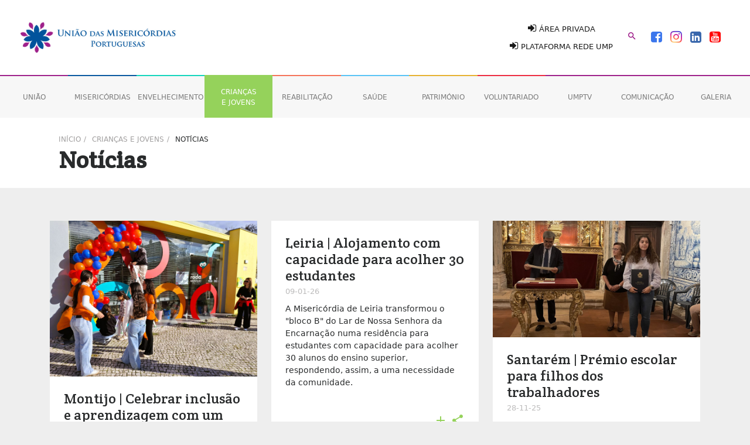

--- FILE ---
content_type: text/html
request_url: https://ump.pt/Home/criancas-e-jovens/noticias/
body_size: 23670
content:
<!DOCTYPE html>
    <html>
    <head>
        <title>UMP - Not&#237;cias</title>
        <meta charset="utf-8" />
        <meta name="viewport" content="width=device-width, initial-scale=1.0">
        <meta name="Description">
        <meta property="og:title" content="Not&#237;cias" />
        <meta property="og:description" />
        <meta property="og:url" content="https://www.ump.pt/Home/criancas-e-jovens/noticias/" />
        <meta property="og:image" />
        <link rel="shortcut icon" href="/favicon.ico" type="image/x-icon">
        <link rel="icon" href="/favicon.ico" type="image/x-icon">
        <link href="/Content/Pages/Config/style.min.css?v=202512111" rel="stylesheet"/>

        <link href="/scripts/Jquery/UI/jquery-ui.css" rel="stylesheet" />
        <link href="/Content/Pages/Config/theme-new-styles.css?v=01062022" rel="stylesheet" />
        <script src="/App_Fe/Frameworks/Miscellaneous/modernizr-2.6.2.js"></script>

        <link href="https://fonts.googleapis.com/css?family=Patua+One" rel="stylesheet">
        <link href="https://fonts.googleapis.com/icon?family=Material+Icons" rel="stylesheet">
        <style>
            ul.navbar-nav li {
                width: calc(100% / 11);
                transition: all 0.5s ease-in-out;
            }
            .ds-block {
                display:block !important;
            }
            .dynamic-cards-container.d-c-c-m-3 {
                -moz-column-count: 3;
                -ms-column-count: 3;
                -webkit-column-count: 3;
                column-count: 3;
            }

            .dynamic-cards-container.d-c-c-m-3 .card {
                display: inline-block;
            }

            .card .card-body .card-description {
                font-size: 14px;
                margin-top: 0.5rem;
            }
            .footer-pagination {
                margin: 2.5rem auto auto auto;
                display: block;
            }

            .footer-pagination ul.pagination {
                -moz-border-radius: 0;
                -webkit-border-radius: 0;
                border-radius: 0;
            }

            .footer-pagination ul.pagination li {
                margin: 2px;
            }

            .footer-pagination ul.pagination li a.page-link {
                -moz-border-radius: 0;
                -webkit-border-radius: 0;
                border-radius: 0;
                border-bottom-left-radius: 0 !important;
                border-top-left-radius: 0 !important;
                border-bottom-right-radius: 0 !important;
                border-top-right-radius: 0!important;
                padding: 0.5rem 0.7rem;
                color: #95d25b;
            }
            .footer-pagination ul.pagination li.page-item.active .page-link {
                  background-color: #95d25b !important;
                  border-color: #95d25b !important;
                  color:white;
            }
            @media(max-width:576px){
            .dynamic-cards-container .dyn-card-item:not(.ie-mode),
            .dynamic-cards-container .dyn-card-item.ie-mode{
                margin-bottom: 0;
            }
                .action-bar i{
                    font-size:30px;
                }
            }
        </style>
        <script src="/scripts/Jquery/jquery-3.3.1.js"></script>
        <script src="/scripts/Jquery/UI/jquery-ui.js"></script>
        <script src="/scripts/toastr.js"></script>
        <link href="/Content/toastr.css" rel="stylesheet" />
    </head>
    <body>
            <script>
                 var navbarScope = [{"Id":"6","Name":"União","Color":"#9e228b","Order":1,"Url":"/Home/uniao/apresentacao/","SubItems":[{"Name":"Apresentação","Order":0,"Url":"/Home/uniao/apresentacao/","Parent":null,"TargetBlank":false},{"Name":"Missão e Visão","Order":1,"Url":"/Home/uniao/missao-e-visao/","Parent":null,"TargetBlank":false},{"Name":"Órgãos Sociais","Order":2,"Url":"/Home/uniao/orgaos-sociais/","Parent":null,"TargetBlank":false},{"Name":"O que fazemos","Order":3,"Url":"/Home/uniao/areas-de-atuacao/","Parent":null,"TargetBlank":false},{"Name":"Relatórios de Atividades e Contas","Order":4,"Url":"/Home/uniao/relatorios-e-contas/","Parent":null,"TargetBlank":false},{"Name":"Quem Somos 2025","Order":5,"Url":"https://cdn.ump.pt/files/files/Quem_Somos/QSNM2025.pdf","Parent":null,"TargetBlank":true},{"Name":"Representações em parceria","Order":6,"Url":"/Home/uniao/representacoes-em-parceria/","Parent":null,"TargetBlank":false},{"Name":"Notícias","Order":6,"Url":"/Home/uniao/noticias-ump/","Parent":null,"TargetBlank":false},{"Name":"Contactos","Order":9,"Url":"/Home/uniao/contactos/","Parent":null,"TargetBlank":false},{"Name":"Política de cookies","Order":9,"Url":"/Home/uniao/politica-de-cookies/","Parent":null,"TargetBlank":false},{"Name":"Política de Privacidade e Proteção de Dados","Order":10,"Url":"/Home/uniao/politica-de-privacidade-e-protecao-de-dados/","Parent":null,"TargetBlank":false},{"Name":"Canal de Denúncias","Order":10,"Url":"https://ump.formext.maistransparente.com/","Parent":null,"TargetBlank":true},{"Name":"Livro de reclamações","Order":11,"Url":"/Home/uniao/livro-de-reclamacoes/","Parent":null,"TargetBlank":false}],"TargetBlank":false,"ShowHover":true,"Category":0},{"Id":"2","Name":"Misericórdias","Color":"#09589f","Order":2,"Url":"/Home/misericordias/apresentacao/","SubItems":[{"Name":"Apresentação","Order":0,"Url":"/Home/misericordias/apresentacao/","Parent":null,"TargetBlank":false},{"Name":"Notícias","Order":1,"Url":"/Home/misericordias/noticias/","Parent":null,"TargetBlank":false},{"Name":"Misericórdias em Portugal","Order":2,"Url":"/Home/misericordias/misericordias-em-portugal/","Parent":null,"TargetBlank":false},{"Name":"Misericórdias no mundo","Order":3,"Url":"/Home/misericordias/misericordias-no-mundo/","Parent":null,"TargetBlank":false}],"TargetBlank":false,"ShowHover":true,"Category":0},{"Id":"7","Name":"Envelhecimento","Color":"#15d5bc","Order":3,"Url":"/Home/envelhecimento/saiba-mais/","SubItems":[{"Name":"O que fazemos","Order":0,"Url":"/Home/envelhecimento/saiba-mais/","Parent":null,"TargetBlank":false},{"Name":"Notícias","Order":1,"Url":"/Home/envelhecimento/noticias/","Parent":null,"TargetBlank":false},{"Name":"Galerias de fotos","Order":2,"Url":"/Home/galeria/index?cat=3","Parent":null,"TargetBlank":false},{"Name":"Vídeos UMPtv","Order":3,"Url":"https://tv.ump.pt/?cat=3","Parent":null,"TargetBlank":false}],"TargetBlank":false,"ShowHover":true,"Category":3},{"Id":"8","Name":"Crianças e Jovens","Color":"#95d25b","Order":4,"Url":"/Home/criancas-e-jovens/saiba-mais/","SubItems":[{"Name":"O que fazemos","Order":0,"Url":"/Home/criancas-e-jovens/saiba-mais/","Parent":null,"TargetBlank":false},{"Name":"Notícias","Order":1,"Url":"/Home/criancas-e-jovens/noticias/","Parent":null,"TargetBlank":false},{"Name":"Galerias de fotos","Order":2,"Url":"/Home/galeria/index?cat=7","Parent":null,"TargetBlank":false},{"Name":"Vídeos UMPtv","Order":3,"Url":"https://tv.ump.pt/?cat=7","Parent":null,"TargetBlank":false}],"TargetBlank":false,"ShowHover":true,"Category":7},{"Id":"9","Name":"Reabilitação","Color":"#f57359","Order":5,"Url":"/Home/reabilitacao/saiba-mais/","SubItems":[{"Name":"O que fazemos","Order":0,"Url":"/Home/reabilitacao/saiba-mais/","Parent":null,"TargetBlank":false},{"Name":"Notícias","Order":1,"Url":"/Home/reabilitacao/noticias/","Parent":null,"TargetBlank":false},{"Name":"Galerias de fotos","Order":2,"Url":"/Home/galeria/index?cat=8","Parent":null,"TargetBlank":false},{"Name":"Vídeos UMPtv","Order":3,"Url":"https://tv.ump.pt/?cat=8","Parent":null,"TargetBlank":false}],"TargetBlank":false,"ShowHover":true,"Category":8},{"Id":"10","Name":"Saúde","Color":"#59c3f5","Order":6,"Url":"/Home/saude/saiba-mais/","SubItems":[{"Name":"O que fazemos","Order":0,"Url":"/Home/saude/saiba-mais/","Parent":null,"TargetBlank":false},{"Name":"Notícias","Order":1,"Url":"/Home/saude/noticias/","Parent":null,"TargetBlank":false},{"Name":"Galerias de fotos","Order":2,"Url":"/Home/galeria/index?cat=9","Parent":null,"TargetBlank":false},{"Name":"Vídeos UMPtv","Order":3,"Url":"https://tv.ump.pt/?cat=9","Parent":null,"TargetBlank":false}],"TargetBlank":false,"ShowHover":true,"Category":9},{"Id":"11","Name":"Património","Color":"#e6b131","Order":7,"Url":"/Home/patrimonio/saiba-mais/","SubItems":[{"Name":"O que fazemos","Order":0,"Url":"/Home/patrimonio/saiba-mais/","Parent":null,"TargetBlank":false},{"Name":"Notícias","Order":1,"Url":"/Home/patrimonio/noticias/","Parent":null,"TargetBlank":false},{"Name":"Galerias de fotos","Order":2,"Url":"/Home/galeria/index?cat=10","Parent":null,"TargetBlank":false},{"Name":"Vídeos UMPtv","Order":3,"Url":"https://tv.ump.pt/?cat=10","Parent":null,"TargetBlank":false}],"TargetBlank":false,"ShowHover":true,"Category":10},{"Id":"12","Name":"Voluntariado","Color":"#ed2c42","Order":8,"Url":"/Home/voluntariado/saiba-mais/","SubItems":[{"Name":"O que fazemos","Order":0,"Url":"/Home/voluntariado/saiba-mais/","Parent":null,"TargetBlank":false},{"Name":"Notícias","Order":1,"Url":"/Home/voluntariado/noticias/","Parent":null,"TargetBlank":false},{"Name":"Galerias de fotos","Order":2,"Url":"/Home/galeria/index?cat=11","Parent":null,"TargetBlank":false},{"Name":"Vídeos UMPtv","Order":3,"Url":"https://tv.ump.pt/?cat=11","Parent":null,"TargetBlank":false}],"TargetBlank":false,"ShowHover":true,"Category":11},{"Id":"13","Name":"UMPtv","Color":"#9e228b","Order":9,"Url":"https://tv.ump.pt/","SubItems":[],"TargetBlank":true,"ShowHover":false,"Category":0},{"Id":"15","Name":"Comunicação","Color":"#9e228b","Order":10,"Url":"/Home/comunicacao/noticias/","SubItems":[{"Name":"Arquivo de Notícias","Order":0,"Url":"/Home/comunicacao/noticias/","Parent":null,"TargetBlank":false},{"Name":"Portugaliae Monumenta Misericordiarum","Order":0,"Url":"/Home/comunicacao/portugaliae-monumenta-misericordiarum/","Parent":null,"TargetBlank":false},{"Name":"Comunicados de imprensa","Order":1,"Url":"/Home/comunicacao/comunicados-de-imprensa/","Parent":null,"TargetBlank":false},{"Name":"Voz das Misericórdias","Order":2,"Url":"/Home/comunicacao/voz-das-misericordias/","Parent":null,"TargetBlank":false},{"Name":"Quem Somos nas Misericórdias","Order":2,"Url":"/Home/comunicacao/quem-somos-nas-misericordias/","Parent":null,"TargetBlank":false},{"Name":"Publicações UMP ","Order":3,"Url":"/Home/comunicacao/publicacoes-ump/","Parent":null,"TargetBlank":false},{"Name":"Subscrever Newsletter","Order":4,"Url":"/Home/Newsletter/Subscricao","Parent":null,"TargetBlank":false},{"Name":"Media Kit","Order":5,"Url":"/Home/comunicacao/media-kit/","Parent":null,"TargetBlank":false},{"Name":"Contactos para a imprensa","Order":6,"Url":"/Home/comunicacao/contactos-para-a-imprensa/","Parent":null,"TargetBlank":false}],"TargetBlank":false,"ShowHover":true,"Category":0},{"Id":"14","Name":"Galeria","Color":"#9e228b","Order":11,"Url":"/Home/galeria/index?cat=\u0026page=1","SubItems":[],"TargetBlank":false,"ShowHover":false,"Category":0}];
            </script>


        <style>
    .text-transform-initial {
        text-transform:initial;
    }

    @media only screen and (min-width: 992px) {
        nav .fa-facebook-square, nav .fa-linkedin-square, nav .fa-youtube-square {
            font-size: 22px !important;
            margin-right: 10px;
        }

        nav .fa-instagram {
            font-size: 23px !important;
            margin-right: 10px;
        }

        nav .fa-instagram {
            background: #d6249f;
            background: radial-gradient(circle at 30% 107%, #fdf497 0%, #fdf497 5%, #fd5949 45%,#d6249f 60%,#285AEB 90%);
            -webkit-background-clip: text;
            -webkit-text-fill-color: transparent;
        }

        nav .fa-linkedin-square {
            color: #3967ac;
        }

        nav .fa-youtube-square {
            color: red;
        }

        nav .fa-facebook-square {
            color: #3b76ec;
        }
    }

    @media only screen and (max-width: 992px) {
        nav .fa-facebook-square, nav .fa-linkedin-square, nav .fa-youtube-square, nav .fa-instagram {
            color: #292b2c !important;
        }
    }
</style>
<nav id="tablet-up" class="navbar navbar-toggleable-md navbar-light bg-faded">
    <button class="navbar-toggler navbar-toggler-right" type="button" data-toggle="collapse" data-target="#navbarSupportedContent" aria-controls="navbarSupportedContent" aria-expanded="false" aria-label="Toggle navigation">
        <span class="navbar-toggler-icon"></span>
    </button>
    <div class="container-fluid b-c-white r-a-l main-header">
        <div class="navbar-brand">
            <div class="row">
                <div class="col-12 col-md-6">
                    <a href="/">
                        <div class="logo-header"></div>
                    </a>
                </div>
                <div class="col-12 col-md-6">
                    <ul class="list-inline text-right header-social-bar">
                            <li class="list-inline-item text-uppercase text-center">
                                <a class="d-block" style="margin-bottom: 0.6rem;" href="/AreaPrivada"><i class="fa fa-sign-in" aria-hidden="true"></i>&nbsp;Área Privada</a>
                                <a href="https://crm.ump.pt" target="_blank"><i class="fa fa-sign-in" aria-hidden="true"></i>&nbsp;Plataforma Rede UMP</a>
                            </li>
                        <li class="list-inline-item text-uppercase">
                            <a href="/Pesquisa/Index"><i class="material-icons">&#xE8B6;</i></a>
                        </li>
                        <li class="list-inline-item text-uppercase">
                            <a href="https://www.facebook.com/UniaodasMisericordiasPortuguesas" target="_blank"><i class="fa fa-facebook-square" aria-hidden="true"></i></a>
                            <a href="https://www.instagram.com/ump_uniaodasmisericordias/" target="_blank"><i class="fa fa-instagram" aria-hidden="true"></i></a>
                            <a href="https://linkedin.com/company/uni%C3%A3omiseric%C3%B3rdiasportuguesas" target="_blank"><i class="fa fa-linkedin-square" aria-hidden="true"></i></a>
                            <a href="https://www.youtube.com/@umportuguesas" target="_blank"><i class="fa fa-youtube-square" aria-hidden="true"></i></a>
                        </li>
                    </ul>
                </div>
            </div>
        </div>
    </div>
    <div class="collapse navbar-collapse" id="navbarSupportedContent">
        <ul class="navbar-nav mr-auto" id="desktop-full-navbar">
                <li class="pos-relative nav-item text-uppercase text-center "
                    style="border-top:2px solid #9e228b;"
                    data-color="#9e228b" data-show-hover="True"
                    onmouseover="setSubItems('6','8','#9e228b')" id="6">
                    <a class="nav-link text-center" href="/Home/uniao/apresentacao/"
                       style=""><span>Uni&#227;o</span></a>
                    <div class="list-unstyled subpages-subitems-container ds-none text-transform-initial">                        
                    </div>
                </li>
                <li class="pos-relative nav-item text-uppercase text-center "
                    style="border-top:2px solid #09589f;"
                    data-color="#09589f" data-show-hover="True"
                    onmouseover="setSubItems('2','8','#09589f')" id="2">
                    <a class="nav-link text-center" href="/Home/misericordias/apresentacao/"
                       style=""><span>Miseric&#243;rdias</span></a>
                    <div class="list-unstyled subpages-subitems-container ds-none text-transform-initial">                        
                    </div>
                </li>
                <li class="pos-relative nav-item text-uppercase text-center "
                    style="border-top:2px solid #15d5bc;"
                    data-color="#15d5bc" data-show-hover="True"
                    onmouseover="setSubItems('7','8','#15d5bc')" id="7">
                    <a class="nav-link text-center" href="/Home/envelhecimento/saiba-mais/"
                       style=""><span>Envelhecimento</span></a>
                    <div class="list-unstyled subpages-subitems-container ds-none text-transform-initial">                        
                    </div>
                </li>
                <li class="pos-relative nav-item text-uppercase text-center color-no-remove"
                    style="border-top:2px solid #95d25b;background-color:#95d25b"
                    data-color="#95d25b" data-show-hover="True"
                    onmouseover="setSubItems('8','8','#95d25b')" id="8">
                    <a class="nav-link text-center" href="/Home/criancas-e-jovens/saiba-mais/"
                       style="color:white"><span>Crian&#231;as e Jovens</span></a>
                    <div class="list-unstyled subpages-subitems-container ds-none text-transform-initial">                        
                    </div>
                </li>
                <li class="pos-relative nav-item text-uppercase text-center "
                    style="border-top:2px solid #f57359;"
                    data-color="#f57359" data-show-hover="True"
                    onmouseover="setSubItems('9','8','#f57359')" id="9">
                    <a class="nav-link text-center" href="/Home/reabilitacao/saiba-mais/"
                       style=""><span>Reabilita&#231;&#227;o</span></a>
                    <div class="list-unstyled subpages-subitems-container ds-none text-transform-initial">                        
                    </div>
                </li>
                <li class="pos-relative nav-item text-uppercase text-center "
                    style="border-top:2px solid #59c3f5;"
                    data-color="#59c3f5" data-show-hover="True"
                    onmouseover="setSubItems('10','8','#59c3f5')" id="10">
                    <a class="nav-link text-center" href="/Home/saude/saiba-mais/"
                       style=""><span>Sa&#250;de</span></a>
                    <div class="list-unstyled subpages-subitems-container ds-none text-transform-initial">                        
                    </div>
                </li>
                <li class="pos-relative nav-item text-uppercase text-center "
                    style="border-top:2px solid #e6b131;"
                    data-color="#e6b131" data-show-hover="True"
                    onmouseover="setSubItems('11','8','#e6b131')" id="11">
                    <a class="nav-link text-center" href="/Home/patrimonio/saiba-mais/"
                       style=""><span>Patrim&#243;nio</span></a>
                    <div class="list-unstyled subpages-subitems-container ds-none text-transform-initial">                        
                    </div>
                </li>
                <li class="pos-relative nav-item text-uppercase text-center "
                    style="border-top:2px solid #ed2c42;"
                    data-color="#ed2c42" data-show-hover="True"
                    onmouseover="setSubItems('12','8','#ed2c42')" id="12">
                    <a class="nav-link text-center" href="/Home/voluntariado/saiba-mais/"
                       style=""><span>Voluntariado</span></a>
                    <div class="list-unstyled subpages-subitems-container ds-none text-transform-initial">                        
                    </div>
                </li>
                <li class="pos-relative nav-item text-uppercase text-center "
                    style="border-top:2px solid #9e228b;"
                    data-color="#9e228b" data-show-hover="False"
                    onmouseover="setSubItems('13','8','#9e228b')" id="13">
                    <a class="nav-link text-center" href="https://tv.ump.pt/"
                       style=""><span>UMPtv</span></a>
                    <div class="list-unstyled subpages-subitems-container ds-none text-transform-initial">                        
                    </div>
                </li>
                <li class="pos-relative nav-item text-uppercase text-center "
                    style="border-top:2px solid #9e228b;"
                    data-color="#9e228b" data-show-hover="True"
                    onmouseover="setSubItems('15','8','#9e228b')" id="15">
                    <a class="nav-link text-center" href="/Home/comunicacao/noticias/"
                       style=""><span>Comunica&#231;&#227;o</span></a>
                    <div class="list-unstyled subpages-subitems-container ds-none text-transform-initial">                        
                    </div>
                </li>
                <li class="pos-relative nav-item text-uppercase text-center "
                    style="border-top:2px solid #9e228b;"
                    data-color="#9e228b" data-show-hover="False"
                    onmouseover="setSubItems('14','8','#9e228b')" id="14">
                    <a class="nav-link text-center" href="/Home/galeria/index?cat=&amp;page=1"
                       style=""><span>Galeria</span></a>
                    <div class="list-unstyled subpages-subitems-container ds-none text-transform-initial">                        
                    </div>
                </li>
        </ul>
    </div>
</nav>

<nav id="tablet-down" class="navbar navbar-toggleable-md navbar-light bg-faded">
    <div class="container-fluid">
        <div class="row header-nav-mob">
            <div class="col-3 text-center" style="padding-left: 5px; padding-right: 5px;">
                <a href="https://www.facebook.com/UniaodasMisericordiasPortuguesas" target="_blank">
                    <i class="fa fa-facebook-square" aria-hidden="true"></i>
                </a>
                <a href="https://www.instagram.com/ump_uniaodasmisericordias/" target="_blank"><i class="fa fa-instagram" aria-hidden="true"></i></a>
                <a href="https://linkedin.com/company/uni%C3%A3omiseric%C3%B3rdiasportuguesas" target="_blank"><i class="fa fa-linkedin-square" aria-hidden="true"></i></a>
                <a href="https://www.youtube.com/@umportuguesas" target="_blank"><i class="fa fa-youtube-square" aria-hidden="true"></i></a>
            </div>
            <div class="col-2 text-center">
                <a href="/Pesquisa/Index">
                    <i class="fa fa-search" aria-hidden="true"></i>
                </a>
            </div>
            <div class="col-5 text-center">
                <a href="/AreaPrivada/Index">
                    <i class="fa fa-sign-in" aria-hidden="true"></i>
                    <p class="text-uppercase">Área Privada</p>
                </a>
            </div>
            <div class="col-2 text-center">
                <button class="btn btn-default" data-toggle="collapse" data-target="#navbarNavDropdown">
                    <i class="material-icons" style="color:white;">&#xE5D2;</i>
                </button>
            </div>
        </div>
        <div class="collapse navbar-collapse" id="navbarNavDropdown">
            <ul class="navbar-nav">
                <li class="nav-item">
                    <a class="nav-link text-uppercase" href="/">Home</a>
                </li>
                <li class="nav-item nav-item-with-subitems">
                    <p>
                        <button class="btn text-uppercase" type="button" data-toggle="collapse" data-target="#d-s6" aria-expanded="false" aria-controls="6">
                            <span class="nav-link v-a-middle">Uni&#227;o</span>&nbsp;<span><i class="material-icons v-a-middle">&#xE5C5;</i></span>
                        </button>
                    </p>
                    <div class="collapse b-g-darker nav-subitems-mob-container" id="d-s6">
                        <ul class="list-unstyled">
                                    <li class="nav-item">
                                        <a class="nav-link text-uppercase" href="/Home/uniao/apresentacao/" target="_self">Apresenta&#231;&#227;o</a>
                                    </li>
                                    <li class="nav-item">
                                        <a class="nav-link text-uppercase" href="/Home/uniao/missao-e-visao/" target="_self">Miss&#227;o e Vis&#227;o</a>
                                    </li>
                                    <li class="nav-item">
                                        <a class="nav-link text-uppercase" href="/Home/uniao/orgaos-sociais/" target="_self">&#211;rg&#227;os Sociais</a>
                                    </li>
                                    <li class="nav-item">
                                        <a class="nav-link text-uppercase" href="/Home/uniao/areas-de-atuacao/" target="_self">O que fazemos</a>
                                    </li>
                                    <li class="nav-item">
                                        <a class="nav-link text-uppercase" href="/Home/uniao/relatorios-e-contas/" target="_self">Relat&#243;rios de Atividades e Contas</a>
                                    </li>
                                    <li class="nav-item">
                                        <a class="nav-link text-uppercase" href="https://cdn.ump.pt/files/files/Quem_Somos/QSNM2025.pdf" target="_self">Quem Somos 2025</a>
                                    </li>
                                    <li class="nav-item">
                                        <a class="nav-link text-uppercase" href="/Home/uniao/representacoes-em-parceria/" target="_self">Representa&#231;&#245;es em parceria</a>
                                    </li>
                                    <li class="nav-item">
                                        <a class="nav-link text-uppercase" href="/Home/uniao/noticias-ump/" target="_self">Not&#237;cias</a>
                                    </li>
                                    <li class="nav-item">
                                        <a class="nav-link text-uppercase" href="/Home/uniao/contactos/" target="_self">Contactos</a>
                                    </li>
                                    <li class="nav-item">
                                        <a class="nav-link text-uppercase" href="/Home/uniao/politica-de-cookies/" target="_self">Pol&#237;tica de cookies</a>
                                    </li>
                                    <li class="nav-item">
                                        <a class="nav-link text-uppercase" href="/Home/uniao/politica-de-privacidade-e-protecao-de-dados/" target="_self">Pol&#237;tica de Privacidade e Prote&#231;&#227;o de Dados</a>
                                    </li>
                                    <li class="nav-item">
                                        <a class="nav-link text-uppercase" href="https://ump.formext.maistransparente.com/" target="_self">Canal de Den&#250;ncias</a>
                                    </li>
                                    <li class="nav-item">
                                        <a class="nav-link text-uppercase" href="/Home/uniao/livro-de-reclamacoes/" target="_self">Livro de reclama&#231;&#245;es</a>
                                    </li>
                        </ul>
                    </div>
                </li>
                <li class="nav-item nav-item-with-subitems">
                    <p>
                        <button class="btn text-uppercase" type="button" data-toggle="collapse" data-target="#d-s2" aria-expanded="false" aria-controls="2">
                            <span class="nav-link v-a-middle">Miseric&#243;rdias</span>&nbsp;<span><i class="material-icons v-a-middle">&#xE5C5;</i></span>
                        </button>
                    </p>
                    <div class="collapse b-g-darker nav-subitems-mob-container" id="d-s2">
                        <ul class="list-unstyled">
                                    <li class="nav-item">
                                        <a class="nav-link text-uppercase" href="/Home/misericordias/apresentacao/" target="_self">Apresenta&#231;&#227;o</a>
                                    </li>
                                    <li class="nav-item">
                                        <a class="nav-link text-uppercase" href="/Home/misericordias/noticias/" target="_self">Not&#237;cias</a>
                                    </li>
                                    <li class="nav-item">
                                        <a class="nav-link text-uppercase" href="/Home/misericordias/misericordias-em-portugal/" target="_self">Miseric&#243;rdias em Portugal</a>
                                    </li>
                                    <li class="nav-item">
                                        <a class="nav-link text-uppercase" href="/Home/misericordias/misericordias-no-mundo/" target="_self">Miseric&#243;rdias no mundo</a>
                                    </li>
                        </ul>
                    </div>
                </li>
                <li class="nav-item nav-item-with-subitems">
                    <p>
                        <button class="btn text-uppercase" type="button" data-toggle="collapse" data-target="#d-s7" aria-expanded="false" aria-controls="7">
                            <span class="nav-link v-a-middle">Envelhecimento</span>&nbsp;<span><i class="material-icons v-a-middle">&#xE5C5;</i></span>
                        </button>
                    </p>
                    <div class="collapse b-g-darker nav-subitems-mob-container" id="d-s7">
                        <ul class="list-unstyled">
                                    <li class="nav-item">
                                        <a class="nav-link text-uppercase" href="/Home/envelhecimento/saiba-mais/" target="_self">O que fazemos</a>
                                    </li>
                                    <li class="nav-item">
                                        <a class="nav-link text-uppercase" href="/Home/envelhecimento/noticias/" target="_self">Not&#237;cias</a>
                                    </li>
                                    <li class="nav-item">
                                        <a class="nav-link text-uppercase" href="/Home/galeria/index?cat=3" target="_self">Galerias de fotos</a>
                                    </li>
                                    <li class="nav-item">
                                        <a class="nav-link text-uppercase" href="https://tv.ump.pt/?cat=3" target="_self">V&#237;deos UMPtv</a>
                                    </li>
                        </ul>
                    </div>
                </li>
                <li class="nav-item nav-item-with-subitems">
                    <p>
                        <button class="btn text-uppercase" type="button" data-toggle="collapse" data-target="#d-s8" aria-expanded="false" aria-controls="8">
                            <span class="nav-link v-a-middle">Crian&#231;as e Jovens</span>&nbsp;<span><i class="material-icons v-a-middle">&#xE5C5;</i></span>
                        </button>
                    </p>
                    <div class="collapse b-g-darker nav-subitems-mob-container" id="d-s8">
                        <ul class="list-unstyled">
                                    <li class="nav-item">
                                        <a class="nav-link text-uppercase" href="/Home/criancas-e-jovens/saiba-mais/" target="_self">O que fazemos</a>
                                    </li>
                                    <li class="nav-item">
                                        <a class="nav-link text-uppercase" href="/Home/criancas-e-jovens/noticias/" target="_self">Not&#237;cias</a>
                                    </li>
                                    <li class="nav-item">
                                        <a class="nav-link text-uppercase" href="/Home/galeria/index?cat=7" target="_self">Galerias de fotos</a>
                                    </li>
                                    <li class="nav-item">
                                        <a class="nav-link text-uppercase" href="https://tv.ump.pt/?cat=7" target="_self">V&#237;deos UMPtv</a>
                                    </li>
                        </ul>
                    </div>
                </li>
                <li class="nav-item nav-item-with-subitems">
                    <p>
                        <button class="btn text-uppercase" type="button" data-toggle="collapse" data-target="#d-s9" aria-expanded="false" aria-controls="9">
                            <span class="nav-link v-a-middle">Reabilita&#231;&#227;o</span>&nbsp;<span><i class="material-icons v-a-middle">&#xE5C5;</i></span>
                        </button>
                    </p>
                    <div class="collapse b-g-darker nav-subitems-mob-container" id="d-s9">
                        <ul class="list-unstyled">
                                    <li class="nav-item">
                                        <a class="nav-link text-uppercase" href="/Home/reabilitacao/saiba-mais/" target="_self">O que fazemos</a>
                                    </li>
                                    <li class="nav-item">
                                        <a class="nav-link text-uppercase" href="/Home/reabilitacao/noticias/" target="_self">Not&#237;cias</a>
                                    </li>
                                    <li class="nav-item">
                                        <a class="nav-link text-uppercase" href="/Home/galeria/index?cat=8" target="_self">Galerias de fotos</a>
                                    </li>
                                    <li class="nav-item">
                                        <a class="nav-link text-uppercase" href="https://tv.ump.pt/?cat=8" target="_self">V&#237;deos UMPtv</a>
                                    </li>
                        </ul>
                    </div>
                </li>
                <li class="nav-item nav-item-with-subitems">
                    <p>
                        <button class="btn text-uppercase" type="button" data-toggle="collapse" data-target="#d-s10" aria-expanded="false" aria-controls="10">
                            <span class="nav-link v-a-middle">Sa&#250;de</span>&nbsp;<span><i class="material-icons v-a-middle">&#xE5C5;</i></span>
                        </button>
                    </p>
                    <div class="collapse b-g-darker nav-subitems-mob-container" id="d-s10">
                        <ul class="list-unstyled">
                                    <li class="nav-item">
                                        <a class="nav-link text-uppercase" href="/Home/saude/saiba-mais/" target="_self">O que fazemos</a>
                                    </li>
                                    <li class="nav-item">
                                        <a class="nav-link text-uppercase" href="/Home/saude/noticias/" target="_self">Not&#237;cias</a>
                                    </li>
                                    <li class="nav-item">
                                        <a class="nav-link text-uppercase" href="/Home/galeria/index?cat=9" target="_self">Galerias de fotos</a>
                                    </li>
                                    <li class="nav-item">
                                        <a class="nav-link text-uppercase" href="https://tv.ump.pt/?cat=9" target="_self">V&#237;deos UMPtv</a>
                                    </li>
                        </ul>
                    </div>
                </li>
                <li class="nav-item nav-item-with-subitems">
                    <p>
                        <button class="btn text-uppercase" type="button" data-toggle="collapse" data-target="#d-s11" aria-expanded="false" aria-controls="11">
                            <span class="nav-link v-a-middle">Patrim&#243;nio</span>&nbsp;<span><i class="material-icons v-a-middle">&#xE5C5;</i></span>
                        </button>
                    </p>
                    <div class="collapse b-g-darker nav-subitems-mob-container" id="d-s11">
                        <ul class="list-unstyled">
                                    <li class="nav-item">
                                        <a class="nav-link text-uppercase" href="/Home/patrimonio/saiba-mais/" target="_self">O que fazemos</a>
                                    </li>
                                    <li class="nav-item">
                                        <a class="nav-link text-uppercase" href="/Home/patrimonio/noticias/" target="_self">Not&#237;cias</a>
                                    </li>
                                    <li class="nav-item">
                                        <a class="nav-link text-uppercase" href="/Home/galeria/index?cat=10" target="_self">Galerias de fotos</a>
                                    </li>
                                    <li class="nav-item">
                                        <a class="nav-link text-uppercase" href="https://tv.ump.pt/?cat=10" target="_self">V&#237;deos UMPtv</a>
                                    </li>
                        </ul>
                    </div>
                </li>
                <li class="nav-item nav-item-with-subitems">
                    <p>
                        <button class="btn text-uppercase" type="button" data-toggle="collapse" data-target="#d-s12" aria-expanded="false" aria-controls="12">
                            <span class="nav-link v-a-middle">Voluntariado</span>&nbsp;<span><i class="material-icons v-a-middle">&#xE5C5;</i></span>
                        </button>
                    </p>
                    <div class="collapse b-g-darker nav-subitems-mob-container" id="d-s12">
                        <ul class="list-unstyled">
                                    <li class="nav-item">
                                        <a class="nav-link text-uppercase" href="/Home/voluntariado/saiba-mais/" target="_self">O que fazemos</a>
                                    </li>
                                    <li class="nav-item">
                                        <a class="nav-link text-uppercase" href="/Home/voluntariado/noticias/" target="_self">Not&#237;cias</a>
                                    </li>
                                    <li class="nav-item">
                                        <a class="nav-link text-uppercase" href="/Home/galeria/index?cat=11" target="_self">Galerias de fotos</a>
                                    </li>
                                    <li class="nav-item">
                                        <a class="nav-link text-uppercase" href="https://tv.ump.pt/?cat=11" target="_self">V&#237;deos UMPtv</a>
                                    </li>
                        </ul>
                    </div>
                </li>
                <li class="nav-item">
                    <a class="nav-link text-uppercase" href="https://tv.ump.pt/" target="_blank">UMPtv</a>
                </li>
                <li class="nav-item nav-item-with-subitems">
                    <p>
                        <button class="btn text-uppercase" type="button" data-toggle="collapse" data-target="#d-s15" aria-expanded="false" aria-controls="15">
                            <span class="nav-link v-a-middle">Comunica&#231;&#227;o</span>&nbsp;<span><i class="material-icons v-a-middle">&#xE5C5;</i></span>
                        </button>
                    </p>
                    <div class="collapse b-g-darker nav-subitems-mob-container" id="d-s15">
                        <ul class="list-unstyled">
                                    <li class="nav-item">
                                        <a class="nav-link text-uppercase" href="/Home/comunicacao/noticias/" target="_self">Arquivo de Not&#237;cias</a>
                                    </li>
                                    <li class="nav-item">
                                        <a class="nav-link text-uppercase" href="/Home/comunicacao/portugaliae-monumenta-misericordiarum/" target="_self">Portugaliae Monumenta Misericordiarum</a>
                                    </li>
                                    <li class="nav-item">
                                        <a class="nav-link text-uppercase" href="/Home/comunicacao/comunicados-de-imprensa/" target="_self">Comunicados de imprensa</a>
                                    </li>
                                    <li class="nav-item">
                                        <a class="nav-link text-uppercase" href="/Home/comunicacao/voz-das-misericordias/" target="_self">Voz das Miseric&#243;rdias</a>
                                    </li>
                                    <li class="nav-item">
                                        <a class="nav-link text-uppercase" href="/Home/comunicacao/quem-somos-nas-misericordias/" target="_self">Quem Somos nas Miseric&#243;rdias</a>
                                    </li>
                                    <li class="nav-item">
                                        <a class="nav-link text-uppercase" href="/Home/comunicacao/publicacoes-ump/" target="_self">Publica&#231;&#245;es UMP </a>
                                    </li>
                                    <li class="nav-item">
                                        <a class="nav-link text-uppercase" href="/Home/Newsletter/Subscricao" target="_self">Subscrever Newsletter</a>
                                    </li>
                                    <li class="nav-item">
                                        <a class="nav-link text-uppercase" href="/Home/comunicacao/media-kit/" target="_self">Media Kit</a>
                                    </li>
                                    <li class="nav-item">
                                        <a class="nav-link text-uppercase" href="/Home/comunicacao/contactos-para-a-imprensa/" target="_self">Contactos para a imprensa</a>
                                    </li>
                        </ul>
                    </div>
                </li>
                <li class="nav-item">
                    <a class="nav-link text-uppercase" href="/Home/galeria/index?cat=&amp;page=1" target="_self">Galeria</a>
                </li>
            </ul>
        </div>
    </div>
</nav>

<div class="tablet-down header-home-logo">
    <img class="img-fluid" src="/Content/Image/logo.jpg" alt="UMP Logo" />
</div>

        <style>
    .m-t-2 {
        margin-top: 2rem;
    }

    .m-b-2 {
        margin-bottom: 2rem !important;
    }

    .server-s-modal {
        background-color: rgba(0,0,0,0.7);
    }

        .server-s-modal .modal-dialog {
            max-width: 60vw;
        }

        .server-s-modal .modal-content {
            -moz-border-radius: 0;
            -webkit-border-radius: 0;
            border-radius: 0;
        }

            .server-s-modal .modal-content .modal-body {
                padding: 0;
            }

    .date-description {
        word-break: break-word;
    }

        .date-description p {
            -ms-word-wrap: break-word;
            word-wrap: break-word;
        }

        @media only screen and (max-width: 768px) {
            .template-31 img{
                height: auto !important;
                width: 100% !important;
            }
        }

        .template-31 img {
            margin-top: 10px;
            margin-right: 10px;
        }

</style>

                    <style>
                        .mod {
                            margin-bottom: 2rem;
                        }

                        @media (max-width:576px) {
                            .mod {
                                margin-bottom: 1.5rem;
                            }
                        }
                    </style>
                        <section class="container-fluid bg-white breadcrumb-section">
                            <article class="container">
                                <div class="col-12">
                                    <ul class="list-inline">
                                                <li class="list-inline-item">
                                                    <a href="/" class="text-uppercase">In&#237;cio</a>
                                                        <span>/</span>
                                                </li>
                                                <li class="list-inline-item">
                                                    <a href="/Home/criancas-e-jovens/saiba-mais/" class="text-uppercase">Crian&#231;as e Jovens</a>
                                                        <span>/</span>
                                                </li>
                                                <li class="list-inline-item">
                                                    <a class="text-uppercase">Not&#237;cias</a>
                                                </li>

                                    </ul>
                                    <h1 class="header-title">Not&#237;cias</h1>


                                </div>
                            </article>
                        </section>
                    <style>
                        .breadcrumb-section {
                            padding-top: 1.5rem;
                            padding-bottom: 1.5rem;
                            margin-bottom: 2rem;
                        }

                            .breadcrumb-section ul {
                                margin-bottom: 0;
                            }

                                .breadcrumb-section ul li span,
                                .breadcrumb-section ul li a {
                                    color: #a19f9f;
                                    text-decoration: none;
                                    font-size: 12px;
                                }

                            .breadcrumb-section h1 {
                                font-size: 2.5rem;
                                font-weight: bold;
                                margin-bottom: 0;
                            }

                        @media (max-width:576px) {
                            .breadcrumb-section {
                                margin-top: 0.5rem;
                                padding-top: 0.5rem;
                                padding-bottom: 0.5rem;
                                margin-bottom: 1.5rem;
                            }

                                .breadcrumb-section h1 {
                                    font-size: 1.5rem;
                                }
                        }
                    </style>
                    <style>
    .text-column-mod h2 {
        color: #95d25b;
        font-style: italic;
        font-weight: 100;
        font-size: 1.8rem;
        margin-bottom: 2rem;
        line-height: 1.3;
    }

    .text-column-mod .text-column-content a {
        color: #95d25b;
        font-style: italic;
    }

    @media (max-width:576px) {
        .text-column-mod h2 {
            font-size: 1.2rem;
            text-align: left !important;
            margin-bottom: 1rem;
        }
    }
                    </style>
                    <style>
    .link-mod a.button {
        border: 2px solid #95d25b;
        font-size: 12px;
        -moz-border-radius: 0;
        -webkit-border-radius: 0;
        border-radius: 0;
        -moz-box-shadow: none;
        -webkit-box-shadow: none;
        box-shadow: none;
        outline: none;
    }

        .link-mod a.button:hover {
            background-color: #95d25b;
            color: white;
        }

    @media (max-width:576px) {
        .link-mod a.button {
            margin-bottom: 0.5rem;
        }
    }
                    </style>

    <section class="container mod">
        <section class="row">
            <div class="col-12">
                <div class="tablet-up">
    <div class="dynamic-cards-container d-c-c-m-3">
                <div class="dyn-card-item">
                    <div class="card">
                        <a href="https://www.ump.pt/Home/criancas-e-jovens/noticias/montijo-celebrar-inclusao-e-aprendizagem-com-um-novo-espaco/">
                                <img class="card-img-top" src="https://cdn.ump.pt//files/images/00_FOTOGRAFIAS/2026/12_Montijo.jpg" title="Montijo | Celebrar inclus&#227;o e aprendizagem com um novo espa&#231;o" alt="Montijo | Celebrar inclus&#227;o e aprendizagem com um novo espa&#231;o" style="width:100%">
                            <div class="card-body">
                                <h4 class="card-title header-title">Montijo | Celebrar inclus&#227;o e aprendizagem com um novo espa&#231;o</h4>
                                <small class="card-date">13-01-26</small>
                                <p class="card-description">Aos 13 anos, Yara Monteiro atravessa com entusiasmo a porta da nova sede do projeto RODA, no Bairro do Esteval, no Montijo. Participante desde os seis anos, ela sente o espa&#231;o como uma extens&#227;o do seu ambiente familiar: “Gosto muito de vir ao RODA. Aqui aprendo muitas coisas, fa&#231;o trabalhos manuais e tenho muitos amigos. &#201; mesmo como uma fam&#237;lia para mim.” A alegria da menina reflete a energia e a esperan&#231;a que este novo espa&#231;o traz para crian&#231;as, jovens e fam&#237;lias da comunidade.</p>
                            </div>
                        </a>
                        <div class="action-bar">
                            <div class="text-right" style="color:#95d25b">
                                <a href="/Home/criancas-e-jovens/noticias/montijo-celebrar-inclusao-e-aprendizagem-com-um-novo-espaco/"><i class="material-icons">&#xE145;</i></a>
                                <i data-container="body" rel="popover" data-placement="top" data-html="true"
                                   data-content="<a target=\'_blank\' href='http://www.facebook.com/sharer.php?u=https://www.ump.pt/Home/criancas-e-jovens/noticias/montijo-celebrar-inclusao-e-aprendizagem-com-um-novo-espaco/'><i style='font-size:1.9rem;color:rgb(57, 87, 154);' class='fa fa-facebook-square'></i></a>&nbsp;&nbsp;<a target=\'_blank\' href='https://api.whatsapp.com/send?text=https://www.ump.pt/Home/criancas-e-jovens/noticias/montijo-celebrar-inclusao-e-aprendizagem-com-um-novo-espaco/'><img src='/Content/Image/whatsapp.png' style='width: 26.09px;border-radius: 5px;margin-top: -14px;' /></a>&nbsp;&nbsp;<a target=\'_blank\' href='https://www.linkedin.com/shareArticle?mini=true&amp;url=https://www.ump.pt/Home/criancas-e-jovens/noticias/montijo-celebrar-inclusao-e-aprendizagem-com-um-novo-espaco/'><i style='font-size:1.9rem;color:rgb(25, 128, 190);' class='fa fa-linkedin-square'></i></a>&nbsp;&nbsp;<a target=\'_blank\' href='mailto:?body=https://www.ump.pt/Home/criancas-e-jovens/noticias/montijo-celebrar-inclusao-e-aprendizagem-com-um-novo-espaco/'><i style='font-size:1.9rem;color:rgb(159, 159, 159);' class='fa fa-envelope-square'></i></a>&nbsp;&nbsp;<a class='c-pointer' data-link='https://www.ump.pt/Home/criancas-e-jovens/noticias/montijo-celebrar-inclusao-e-aprendizagem-com-um-novo-espaco/' onclick='copyToClipboard(this)'><i style='font-size: 1.6rem;color: rgb(154 4 136);' class='fa fa-link'></i></a>" class="material-icons c-pointer">&#xE80D;</i>
                            </div>
                        </div>
                    </div>
                </div>
                <div class="dyn-card-item">
                    <div class="card">
                        <a href="https://www.ump.pt/Home/criancas-e-jovens/noticias/opiniao-pre-escolar-em-cinzas/">
                            <div class="card-body">
                                <h4 class="card-title header-title">Opini&#227;o | Pr&#233;-escolar em cinzas</h4>
                                <small class="card-date">22-09-25</small>
                                <p class="card-description">Escrever sobre um pr&#233;-escolar pertencente a uma Miseric&#243;rdia do interior do pa&#237;s &#233; um desafio. N&#227;o pela quantidade de tem&#225;ticas, mas pela mistura de sentimentos que podem afetar a lucidez. As cinzas cobrem um interior esquecido que sobrevive &#224; custa de si mesmo, assente na resili&#234;ncia dos que c&#225; se encontram. As cinzas n&#227;o s&#227;o de agora. S&#227;o de sempre, porque as pol&#237;ticas nunca valorizaram verdadeiramente este territ&#243;rio.</p>
                            </div>
                        </a>
                        <div class="action-bar">
                            <div class="text-right" style="color:#95d25b">
                                <a href="/Home/criancas-e-jovens/noticias/opiniao-pre-escolar-em-cinzas/"><i class="material-icons">&#xE145;</i></a>
                                <i data-container="body" rel="popover" data-placement="top" data-html="true"
                                   data-content="<a target=\'_blank\' href='http://www.facebook.com/sharer.php?u=https://www.ump.pt/Home/criancas-e-jovens/noticias/opiniao-pre-escolar-em-cinzas/'><i style='font-size:1.9rem;color:rgb(57, 87, 154);' class='fa fa-facebook-square'></i></a>&nbsp;&nbsp;<a target=\'_blank\' href='https://api.whatsapp.com/send?text=https://www.ump.pt/Home/criancas-e-jovens/noticias/opiniao-pre-escolar-em-cinzas/'><img src='/Content/Image/whatsapp.png' style='width: 26.09px;border-radius: 5px;margin-top: -14px;' /></a>&nbsp;&nbsp;<a target=\'_blank\' href='https://www.linkedin.com/shareArticle?mini=true&amp;url=https://www.ump.pt/Home/criancas-e-jovens/noticias/opiniao-pre-escolar-em-cinzas/'><i style='font-size:1.9rem;color:rgb(25, 128, 190);' class='fa fa-linkedin-square'></i></a>&nbsp;&nbsp;<a target=\'_blank\' href='mailto:?body=https://www.ump.pt/Home/criancas-e-jovens/noticias/opiniao-pre-escolar-em-cinzas/'><i style='font-size:1.9rem;color:rgb(159, 159, 159);' class='fa fa-envelope-square'></i></a>&nbsp;&nbsp;<a class='c-pointer' data-link='https://www.ump.pt/Home/criancas-e-jovens/noticias/opiniao-pre-escolar-em-cinzas/' onclick='copyToClipboard(this)'><i style='font-size: 1.6rem;color: rgb(154 4 136);' class='fa fa-link'></i></a>" class="material-icons c-pointer">&#xE80D;</i>
                            </div>
                        </div>
                    </div>
                </div>
                <div class="dyn-card-item">
                    <div class="card">
                        <a href="https://www.ump.pt/Home/criancas-e-jovens/noticias/pre-escolar-realidades-distintas-nas-ilhas/">
                            <div class="card-body">
                                <h4 class="card-title header-title">Pr&#233;-escolar | Realidades distintas nas ilhas</h4>
                                <small class="card-date">22-09-25</small>
                                <p class="card-description">Nas regi&#245;es aut&#243;nomas, a realidade do pr&#233;-escolar &#233; distinta por v&#225;rios motivos. Um deles, segundo o presidente da Uni&#227;o Regional das Miseric&#243;rdias dos A&#231;ores (URMA), &#233; o sistema de financiamento. </p>
                            </div>
                        </a>
                        <div class="action-bar">
                            <div class="text-right" style="color:#95d25b">
                                <a href="/Home/criancas-e-jovens/noticias/pre-escolar-realidades-distintas-nas-ilhas/"><i class="material-icons">&#xE145;</i></a>
                                <i data-container="body" rel="popover" data-placement="top" data-html="true"
                                   data-content="<a target=\'_blank\' href='http://www.facebook.com/sharer.php?u=https://www.ump.pt/Home/criancas-e-jovens/noticias/pre-escolar-realidades-distintas-nas-ilhas/'><i style='font-size:1.9rem;color:rgb(57, 87, 154);' class='fa fa-facebook-square'></i></a>&nbsp;&nbsp;<a target=\'_blank\' href='https://api.whatsapp.com/send?text=https://www.ump.pt/Home/criancas-e-jovens/noticias/pre-escolar-realidades-distintas-nas-ilhas/'><img src='/Content/Image/whatsapp.png' style='width: 26.09px;border-radius: 5px;margin-top: -14px;' /></a>&nbsp;&nbsp;<a target=\'_blank\' href='https://www.linkedin.com/shareArticle?mini=true&amp;url=https://www.ump.pt/Home/criancas-e-jovens/noticias/pre-escolar-realidades-distintas-nas-ilhas/'><i style='font-size:1.9rem;color:rgb(25, 128, 190);' class='fa fa-linkedin-square'></i></a>&nbsp;&nbsp;<a target=\'_blank\' href='mailto:?body=https://www.ump.pt/Home/criancas-e-jovens/noticias/pre-escolar-realidades-distintas-nas-ilhas/'><i style='font-size:1.9rem;color:rgb(159, 159, 159);' class='fa fa-envelope-square'></i></a>&nbsp;&nbsp;<a class='c-pointer' data-link='https://www.ump.pt/Home/criancas-e-jovens/noticias/pre-escolar-realidades-distintas-nas-ilhas/' onclick='copyToClipboard(this)'><i style='font-size: 1.6rem;color: rgb(154 4 136);' class='fa fa-link'></i></a>" class="material-icons c-pointer">&#xE80D;</i>
                            </div>
                        </div>
                    </div>
                </div>
                <div class="dyn-card-item">
                    <div class="card">
                        <a href="https://www.ump.pt/Home/criancas-e-jovens/noticias/gaia-ministra-inaugurou-nova-creche-para-78-criancas/">
                                <img class="card-img-top" src="https://cdn.ump.pt//files/images/00_FOTOGRAFIAS/2025/20_Gaia_02.jpg" title="Gaia | Ministra inaugurou nova creche para 78 crian&#231;as" alt="Gaia | Ministra inaugurou nova creche para 78 crian&#231;as" style="width:100%">
                            <div class="card-body">
                                <h4 class="card-title header-title">Gaia | Ministra inaugurou nova creche para 78 crian&#231;as</h4>
                                <small class="card-date">17-02-25</small>
                                <p class="card-description">“As crian&#231;as t&#234;m um ar content&#237;ssimo e s&#227;o elas que nos mostram como &#233; que as institui&#231;&#245;es funcionam”, proferiu a ministra do Trabalho, Solidariedade e Seguran&#231;a Social, Maria do Ros&#225;rio Palma Ramalho, no dia 29 de janeiro, durante a cerim&#243;nia de inaugura&#231;&#227;o da nova Creche Inf&#226;ncia Feliz, da Santa Casa da Miseric&#243;rdia de Gaia. </p>
                            </div>
                        </a>
                        <div class="action-bar">
                            <div class="text-right" style="color:#95d25b">
                                <a href="/Home/criancas-e-jovens/noticias/gaia-ministra-inaugurou-nova-creche-para-78-criancas/"><i class="material-icons">&#xE145;</i></a>
                                <i data-container="body" rel="popover" data-placement="top" data-html="true"
                                   data-content="<a target=\'_blank\' href='http://www.facebook.com/sharer.php?u=https://www.ump.pt/Home/criancas-e-jovens/noticias/gaia-ministra-inaugurou-nova-creche-para-78-criancas/'><i style='font-size:1.9rem;color:rgb(57, 87, 154);' class='fa fa-facebook-square'></i></a>&nbsp;&nbsp;<a target=\'_blank\' href='https://api.whatsapp.com/send?text=https://www.ump.pt/Home/criancas-e-jovens/noticias/gaia-ministra-inaugurou-nova-creche-para-78-criancas/'><img src='/Content/Image/whatsapp.png' style='width: 26.09px;border-radius: 5px;margin-top: -14px;' /></a>&nbsp;&nbsp;<a target=\'_blank\' href='https://www.linkedin.com/shareArticle?mini=true&amp;url=https://www.ump.pt/Home/criancas-e-jovens/noticias/gaia-ministra-inaugurou-nova-creche-para-78-criancas/'><i style='font-size:1.9rem;color:rgb(25, 128, 190);' class='fa fa-linkedin-square'></i></a>&nbsp;&nbsp;<a target=\'_blank\' href='mailto:?body=https://www.ump.pt/Home/criancas-e-jovens/noticias/gaia-ministra-inaugurou-nova-creche-para-78-criancas/'><i style='font-size:1.9rem;color:rgb(159, 159, 159);' class='fa fa-envelope-square'></i></a>&nbsp;&nbsp;<a class='c-pointer' data-link='https://www.ump.pt/Home/criancas-e-jovens/noticias/gaia-ministra-inaugurou-nova-creche-para-78-criancas/' onclick='copyToClipboard(this)'><i style='font-size: 1.6rem;color: rgb(154 4 136);' class='fa fa-link'></i></a>" class="material-icons c-pointer">&#xE80D;</i>
                            </div>
                        </div>
                    </div>
                </div>
                        <div class="dyn-card-item">
                    <div class="card">
                        <a href="https://www.ump.pt/Home/criancas-e-jovens/noticias/leiria-alojamento-com-capacidade-para-acolher-30-estudantes/">
                            <div class="card-body">
                                <h4 class="card-title header-title">Leiria | Alojamento com capacidade para acolher 30 estudantes</h4>
                                <small class="card-date">09-01-26</small>
                                <p class="card-description">A Miseric&#243;rdia de Leiria transformou o &quot;bloco B&quot; do Lar de Nossa Senhora da Encarna&#231;&#227;o numa resid&#234;ncia para estudantes com capacidade para acolher 30 alunos do ensino superior, respondendo, assim, a uma necessidade da comunidade.</p>
                            </div>
                        </a>
                        <div class="action-bar">
                            <div class="text-right" style="color:#95d25b">
                                <a href="/Home/criancas-e-jovens/noticias/leiria-alojamento-com-capacidade-para-acolher-30-estudantes/"><i class="material-icons">&#xE145;</i></a>
                                <i data-container="body" rel="popover" data-placement="top" data-html="true"
                                   data-content="<a target=\'_blank\' href='http://www.facebook.com/sharer.php?u=https://www.ump.pt/Home/criancas-e-jovens/noticias/leiria-alojamento-com-capacidade-para-acolher-30-estudantes/'><i style='font-size:1.9rem;color:rgb(57, 87, 154);' class='fa fa-facebook-square'></i></a>&nbsp;&nbsp;<a target=\'_blank\' href='https://api.whatsapp.com/send?text=https://www.ump.pt/Home/criancas-e-jovens/noticias/leiria-alojamento-com-capacidade-para-acolher-30-estudantes/'><img src='/Content/Image/whatsapp.png' style='width: 26.09px;border-radius: 5px;margin-top: -14px;' /></a>&nbsp;&nbsp;<a target=\'_blank\' href='https://www.linkedin.com/shareArticle?mini=true&amp;url=https://www.ump.pt/Home/criancas-e-jovens/noticias/leiria-alojamento-com-capacidade-para-acolher-30-estudantes/'><i style='font-size:1.9rem;color:rgb(25, 128, 190);' class='fa fa-linkedin-square'></i></a>&nbsp;&nbsp;<a target=\'_blank\' href='mailto:?body=https://www.ump.pt/Home/criancas-e-jovens/noticias/leiria-alojamento-com-capacidade-para-acolher-30-estudantes/'><i style='font-size:1.9rem;color:rgb(159, 159, 159);' class='fa fa-envelope-square'></i></a>&nbsp;&nbsp;<a class='c-pointer' data-link='https://www.ump.pt/Home/criancas-e-jovens/noticias/leiria-alojamento-com-capacidade-para-acolher-30-estudantes/' onclick='copyToClipboard(this)'><i style='font-size: 1.6rem;color: rgb(154 4 136);' class='fa fa-link'></i></a>" class="material-icons c-pointer">&#xE80D;</i>
                            </div>
                        </div>
                    </div>
                </div>
                <div class="dyn-card-item">
                    <div class="card">
                        <a href="https://www.ump.pt/Home/criancas-e-jovens/noticias/opiniao-os-desafios-do-pre-escolar/">
                            <div class="card-body">
                                <h4 class="card-title header-title">Opini&#227;o | Os desafios do pr&#233;-escolar</h4>
                                <small class="card-date">22-09-25</small>
                                <p class="card-description">A gest&#227;o de equipamentos de educa&#231;&#227;o na primeira inf&#226;ncia, creches e pr&#233;-escolar, tem nos &#250;ltimos anos sido um enorme desafio para as institui&#231;&#245;es do setor social e solid&#225;rio e em particular para as Miseric&#243;rdias. Por ironia, as principais dificuldades acabam por vir do “Estado”, seja ele central ou local, que deveria ser parceiro e que se est&#225; a tornar num concorrente a v&#225;rios n&#237;veis, criando dificuldades a quem lhes “d&#225; a m&#227;o”.</p>
                            </div>
                        </a>
                        <div class="action-bar">
                            <div class="text-right" style="color:#95d25b">
                                <a href="/Home/criancas-e-jovens/noticias/opiniao-os-desafios-do-pre-escolar/"><i class="material-icons">&#xE145;</i></a>
                                <i data-container="body" rel="popover" data-placement="top" data-html="true"
                                   data-content="<a target=\'_blank\' href='http://www.facebook.com/sharer.php?u=https://www.ump.pt/Home/criancas-e-jovens/noticias/opiniao-os-desafios-do-pre-escolar/'><i style='font-size:1.9rem;color:rgb(57, 87, 154);' class='fa fa-facebook-square'></i></a>&nbsp;&nbsp;<a target=\'_blank\' href='https://api.whatsapp.com/send?text=https://www.ump.pt/Home/criancas-e-jovens/noticias/opiniao-os-desafios-do-pre-escolar/'><img src='/Content/Image/whatsapp.png' style='width: 26.09px;border-radius: 5px;margin-top: -14px;' /></a>&nbsp;&nbsp;<a target=\'_blank\' href='https://www.linkedin.com/shareArticle?mini=true&amp;url=https://www.ump.pt/Home/criancas-e-jovens/noticias/opiniao-os-desafios-do-pre-escolar/'><i style='font-size:1.9rem;color:rgb(25, 128, 190);' class='fa fa-linkedin-square'></i></a>&nbsp;&nbsp;<a target=\'_blank\' href='mailto:?body=https://www.ump.pt/Home/criancas-e-jovens/noticias/opiniao-os-desafios-do-pre-escolar/'><i style='font-size:1.9rem;color:rgb(159, 159, 159);' class='fa fa-envelope-square'></i></a>&nbsp;&nbsp;<a class='c-pointer' data-link='https://www.ump.pt/Home/criancas-e-jovens/noticias/opiniao-os-desafios-do-pre-escolar/' onclick='copyToClipboard(this)'><i style='font-size: 1.6rem;color: rgb(154 4 136);' class='fa fa-link'></i></a>" class="material-icons c-pointer">&#xE80D;</i>
                            </div>
                        </div>
                    </div>
                </div>
                <div class="dyn-card-item">
                    <div class="card">
                        <a href="https://www.ump.pt/Home/criancas-e-jovens/noticias/pre-escolar-pre-escolar-publico-tira-criancas-as-misericordias-do-distrito-de-braganca/">
                            <div class="card-body">
                                <h4 class="card-title header-title">Pr&#233;-escolar| Pr&#233;-escolar p&#250;blico tira crian&#231;as &#224;s Miseric&#243;rdias do distrito de Bragan&#231;a</h4>
                                <small class="card-date">22-09-25</small>
                                <p class="card-description">Segundo dados da Carta Social, no distrito de Bragan&#231;a as Santas Casas t&#234;m mais de 20% das vagas dispon&#237;veis em estabelecimentos de pr&#233;-escolar. Contudo, resta ocupar 172 lugares desta capacidade instalada. As raz&#245;es s&#227;o v&#225;rias, mas uma delas &#233; a concorr&#234;ncia do setor p&#250;blico.</p>
                            </div>
                        </a>
                        <div class="action-bar">
                            <div class="text-right" style="color:#95d25b">
                                <a href="/Home/criancas-e-jovens/noticias/pre-escolar-pre-escolar-publico-tira-criancas-as-misericordias-do-distrito-de-braganca/"><i class="material-icons">&#xE145;</i></a>
                                <i data-container="body" rel="popover" data-placement="top" data-html="true"
                                   data-content="<a target=\'_blank\' href='http://www.facebook.com/sharer.php?u=https://www.ump.pt/Home/criancas-e-jovens/noticias/pre-escolar-pre-escolar-publico-tira-criancas-as-misericordias-do-distrito-de-braganca/'><i style='font-size:1.9rem;color:rgb(57, 87, 154);' class='fa fa-facebook-square'></i></a>&nbsp;&nbsp;<a target=\'_blank\' href='https://api.whatsapp.com/send?text=https://www.ump.pt/Home/criancas-e-jovens/noticias/pre-escolar-pre-escolar-publico-tira-criancas-as-misericordias-do-distrito-de-braganca/'><img src='/Content/Image/whatsapp.png' style='width: 26.09px;border-radius: 5px;margin-top: -14px;' /></a>&nbsp;&nbsp;<a target=\'_blank\' href='https://www.linkedin.com/shareArticle?mini=true&amp;url=https://www.ump.pt/Home/criancas-e-jovens/noticias/pre-escolar-pre-escolar-publico-tira-criancas-as-misericordias-do-distrito-de-braganca/'><i style='font-size:1.9rem;color:rgb(25, 128, 190);' class='fa fa-linkedin-square'></i></a>&nbsp;&nbsp;<a target=\'_blank\' href='mailto:?body=https://www.ump.pt/Home/criancas-e-jovens/noticias/pre-escolar-pre-escolar-publico-tira-criancas-as-misericordias-do-distrito-de-braganca/'><i style='font-size:1.9rem;color:rgb(159, 159, 159);' class='fa fa-envelope-square'></i></a>&nbsp;&nbsp;<a class='c-pointer' data-link='https://www.ump.pt/Home/criancas-e-jovens/noticias/pre-escolar-pre-escolar-publico-tira-criancas-as-misericordias-do-distrito-de-braganca/' onclick='copyToClipboard(this)'><i style='font-size: 1.6rem;color: rgb(154 4 136);' class='fa fa-link'></i></a>" class="material-icons c-pointer">&#xE80D;</i>
                            </div>
                        </div>
                    </div>
                </div>
                <div class="dyn-card-item">
                    <div class="card">
                        <a href="https://www.ump.pt/Home/criancas-e-jovens/noticias/sintra-novas-vagas-em-bercario-para-oferecer-as-familias/">
                                <img class="card-img-top" src="https://cdn.ump.pt//files/files/Galerias/10%20Outubro%202024/Creche%20Sintra/DSCF1137.JPG" title="Sintra | Novas vagas em ber&#231;&#225;rio para oferecer &#224;s fam&#237;lias" alt="Sintra | Novas vagas em ber&#231;&#225;rio para oferecer &#224;s fam&#237;lias" style="width:100%">
                            <div class="card-body">
                                <h4 class="card-title header-title">Sintra | Novas vagas em ber&#231;&#225;rio para oferecer &#224;s fam&#237;lias</h4>
                                <small class="card-date">06-11-24</small>
                                <p class="card-description">A Miseric&#243;rdia de Sintra inaugurou as obras de reabilita&#231;&#227;o da creche e jardim de inf&#226;ncia da Portela, no dia 24 de setembro, com financiamento do Fundo Rainha D. Leonor (FRDL) e C&#226;mara Municipal, disponibilizando a partir de agora mais dez vagas, com a abertura de uma nova sala de ber&#231;&#225;rio. A cerim&#243;nia marcou o arranque das comemora&#231;&#245;es do 479&#186; anivers&#225;rio da institui&#231;&#227;o e contou com a presen&#231;a de &#194;ngela Guerra, administradora da Santa Casa de Lisboa, Inez Dentinho, coordenadora do FRDL, Eduardo Quinta Nova, vereador da autarquia, Paulo Parracho, presidente da Uni&#227;o das Freguesias de Sintra e representantes de outras entidades.</p>
                            </div>
                        </a>
                        <div class="action-bar">
                            <div class="text-right" style="color:#95d25b">
                                <a href="/Home/criancas-e-jovens/noticias/sintra-novas-vagas-em-bercario-para-oferecer-as-familias/"><i class="material-icons">&#xE145;</i></a>
                                <i data-container="body" rel="popover" data-placement="top" data-html="true"
                                   data-content="<a target=\'_blank\' href='http://www.facebook.com/sharer.php?u=https://www.ump.pt/Home/criancas-e-jovens/noticias/sintra-novas-vagas-em-bercario-para-oferecer-as-familias/'><i style='font-size:1.9rem;color:rgb(57, 87, 154);' class='fa fa-facebook-square'></i></a>&nbsp;&nbsp;<a target=\'_blank\' href='https://api.whatsapp.com/send?text=https://www.ump.pt/Home/criancas-e-jovens/noticias/sintra-novas-vagas-em-bercario-para-oferecer-as-familias/'><img src='/Content/Image/whatsapp.png' style='width: 26.09px;border-radius: 5px;margin-top: -14px;' /></a>&nbsp;&nbsp;<a target=\'_blank\' href='https://www.linkedin.com/shareArticle?mini=true&amp;url=https://www.ump.pt/Home/criancas-e-jovens/noticias/sintra-novas-vagas-em-bercario-para-oferecer-as-familias/'><i style='font-size:1.9rem;color:rgb(25, 128, 190);' class='fa fa-linkedin-square'></i></a>&nbsp;&nbsp;<a target=\'_blank\' href='mailto:?body=https://www.ump.pt/Home/criancas-e-jovens/noticias/sintra-novas-vagas-em-bercario-para-oferecer-as-familias/'><i style='font-size:1.9rem;color:rgb(159, 159, 159);' class='fa fa-envelope-square'></i></a>&nbsp;&nbsp;<a class='c-pointer' data-link='https://www.ump.pt/Home/criancas-e-jovens/noticias/sintra-novas-vagas-em-bercario-para-oferecer-as-familias/' onclick='copyToClipboard(this)'><i style='font-size: 1.6rem;color: rgb(154 4 136);' class='fa fa-link'></i></a>" class="material-icons c-pointer">&#xE80D;</i>
                            </div>
                        </div>
                    </div>
                </div>
                        <div class="dyn-card-item">
                    <div class="card">
                        <a href="https://www.ump.pt/Home/criancas-e-jovens/noticias/santarem-premio-escolar-para-filhos-dos-trabalhadores/">
                                <img class="card-img-top" src="https://cdn.ump.pt//files/images/00_FOTOGRAFIAS/2025/07_2_Santar%C3%A9m.JPEG" title="Santar&#233;m | Pr&#233;mio escolar para filhos dos trabalhadores" alt="Santar&#233;m | Pr&#233;mio escolar para filhos dos trabalhadores" style="width:100%">
                            <div class="card-body">
                                <h4 class="card-title header-title">Santar&#233;m | Pr&#233;mio escolar para filhos dos trabalhadores</h4>
                                <small class="card-date">28-11-25</small>
                                <p class="card-description">Entregue pela primeira vez, pr&#233;mio que reconhece m&#233;rito acad&#233;mico dos filhos dos trabalhadores distinguiu quatro jovens</p>
                            </div>
                        </a>
                        <div class="action-bar">
                            <div class="text-right" style="color:#95d25b">
                                <a href="/Home/criancas-e-jovens/noticias/santarem-premio-escolar-para-filhos-dos-trabalhadores/"><i class="material-icons">&#xE145;</i></a>
                                <i data-container="body" rel="popover" data-placement="top" data-html="true"
                                   data-content="<a target=\'_blank\' href='http://www.facebook.com/sharer.php?u=https://www.ump.pt/Home/criancas-e-jovens/noticias/santarem-premio-escolar-para-filhos-dos-trabalhadores/'><i style='font-size:1.9rem;color:rgb(57, 87, 154);' class='fa fa-facebook-square'></i></a>&nbsp;&nbsp;<a target=\'_blank\' href='https://api.whatsapp.com/send?text=https://www.ump.pt/Home/criancas-e-jovens/noticias/santarem-premio-escolar-para-filhos-dos-trabalhadores/'><img src='/Content/Image/whatsapp.png' style='width: 26.09px;border-radius: 5px;margin-top: -14px;' /></a>&nbsp;&nbsp;<a target=\'_blank\' href='https://www.linkedin.com/shareArticle?mini=true&amp;url=https://www.ump.pt/Home/criancas-e-jovens/noticias/santarem-premio-escolar-para-filhos-dos-trabalhadores/'><i style='font-size:1.9rem;color:rgb(25, 128, 190);' class='fa fa-linkedin-square'></i></a>&nbsp;&nbsp;<a target=\'_blank\' href='mailto:?body=https://www.ump.pt/Home/criancas-e-jovens/noticias/santarem-premio-escolar-para-filhos-dos-trabalhadores/'><i style='font-size:1.9rem;color:rgb(159, 159, 159);' class='fa fa-envelope-square'></i></a>&nbsp;&nbsp;<a class='c-pointer' data-link='https://www.ump.pt/Home/criancas-e-jovens/noticias/santarem-premio-escolar-para-filhos-dos-trabalhadores/' onclick='copyToClipboard(this)'><i style='font-size: 1.6rem;color: rgb(154 4 136);' class='fa fa-link'></i></a>" class="material-icons c-pointer">&#xE80D;</i>
                            </div>
                        </div>
                    </div>
                </div>
                <div class="dyn-card-item">
                    <div class="card">
                        <a href="https://www.ump.pt/Home/criancas-e-jovens/noticias/pre-escolar-apoio-do-governo-nao-convence-misericordias-de-setubal/">
                            <div class="card-body">
                                <h4 class="card-title header-title">Pr&#233;-escolar | Apoio do Governo n&#227;o convence Miseric&#243;rdias de Set&#250;bal</h4>
                                <small class="card-date">22-09-25</small>
                                <p class="card-description">Falta de espa&#231;o, custos elevados ou a concorr&#234;ncia da rede p&#250;blica gratuita travam ades&#227;o a novo apoio do Governo. Quatro Santas Casas do distrito de Set&#250;bal explicam as suas raz&#245;es. A expans&#227;o do pr&#233;-escolar no setor social parece, para j&#225;, mais uma meta em papel do que uma prioridade no terreno.</p>
                            </div>
                        </a>
                        <div class="action-bar">
                            <div class="text-right" style="color:#95d25b">
                                <a href="/Home/criancas-e-jovens/noticias/pre-escolar-apoio-do-governo-nao-convence-misericordias-de-setubal/"><i class="material-icons">&#xE145;</i></a>
                                <i data-container="body" rel="popover" data-placement="top" data-html="true"
                                   data-content="<a target=\'_blank\' href='http://www.facebook.com/sharer.php?u=https://www.ump.pt/Home/criancas-e-jovens/noticias/pre-escolar-apoio-do-governo-nao-convence-misericordias-de-setubal/'><i style='font-size:1.9rem;color:rgb(57, 87, 154);' class='fa fa-facebook-square'></i></a>&nbsp;&nbsp;<a target=\'_blank\' href='https://api.whatsapp.com/send?text=https://www.ump.pt/Home/criancas-e-jovens/noticias/pre-escolar-apoio-do-governo-nao-convence-misericordias-de-setubal/'><img src='/Content/Image/whatsapp.png' style='width: 26.09px;border-radius: 5px;margin-top: -14px;' /></a>&nbsp;&nbsp;<a target=\'_blank\' href='https://www.linkedin.com/shareArticle?mini=true&amp;url=https://www.ump.pt/Home/criancas-e-jovens/noticias/pre-escolar-apoio-do-governo-nao-convence-misericordias-de-setubal/'><i style='font-size:1.9rem;color:rgb(25, 128, 190);' class='fa fa-linkedin-square'></i></a>&nbsp;&nbsp;<a target=\'_blank\' href='mailto:?body=https://www.ump.pt/Home/criancas-e-jovens/noticias/pre-escolar-apoio-do-governo-nao-convence-misericordias-de-setubal/'><i style='font-size:1.9rem;color:rgb(159, 159, 159);' class='fa fa-envelope-square'></i></a>&nbsp;&nbsp;<a class='c-pointer' data-link='https://www.ump.pt/Home/criancas-e-jovens/noticias/pre-escolar-apoio-do-governo-nao-convence-misericordias-de-setubal/' onclick='copyToClipboard(this)'><i style='font-size: 1.6rem;color: rgb(154 4 136);' class='fa fa-link'></i></a>" class="material-icons c-pointer">&#xE80D;</i>
                            </div>
                        </div>
                    </div>
                </div>
                <div class="dyn-card-item">
                    <div class="card">
                        <a href="https://www.ump.pt/Home/criancas-e-jovens/noticias/infancia-nao-e-possivel-uma-politica-seria-no-pre-escolar-sem-contar-com-o-setor-social/">
                                <img class="card-img-top" src="https://cdn.ump.pt//files/files/AdobeStock_526869038.jpeg" title="Inf&#226;ncia | ‘N&#227;o &#233; poss&#237;vel uma pol&#237;tica s&#233;ria no pr&#233;-escolar sem contar com o setor social’" alt="Inf&#226;ncia | ‘N&#227;o &#233; poss&#237;vel uma pol&#237;tica s&#233;ria no pr&#233;-escolar sem contar com o setor social’" style="width:100%">
                            <div class="card-body">
                                <h4 class="card-title header-title">Inf&#226;ncia | ‘N&#227;o &#233; poss&#237;vel uma pol&#237;tica s&#233;ria no pr&#233;-escolar sem contar com o setor social’</h4>
                                <small class="card-date">22-09-25</small>
                                <p class="card-description">Em todo o pa&#237;s, as Santas Casas acompanham mais de 12 mil crian&#231;as em 229 estabelecimentos de educa&#231;&#227;o pr&#233;-escolar, mas a capacidade instalada supera as 15 mil vagas. Dificuldade na contrata&#231;&#227;o de docentes e concorr&#234;ncia dos munic&#237;pios na oferta &#224;s fam&#237;lias s&#227;o apontados por Miseric&#243;rdias e UMP como exemplos dos problemas encontrados no terreno.</p>
                            </div>
                        </a>
                        <div class="action-bar">
                            <div class="text-right" style="color:#95d25b">
                                <a href="/Home/criancas-e-jovens/noticias/infancia-nao-e-possivel-uma-politica-seria-no-pre-escolar-sem-contar-com-o-setor-social/"><i class="material-icons">&#xE145;</i></a>
                                <i data-container="body" rel="popover" data-placement="top" data-html="true"
                                   data-content="<a target=\'_blank\' href='http://www.facebook.com/sharer.php?u=https://www.ump.pt/Home/criancas-e-jovens/noticias/infancia-nao-e-possivel-uma-politica-seria-no-pre-escolar-sem-contar-com-o-setor-social/'><i style='font-size:1.9rem;color:rgb(57, 87, 154);' class='fa fa-facebook-square'></i></a>&nbsp;&nbsp;<a target=\'_blank\' href='https://api.whatsapp.com/send?text=https://www.ump.pt/Home/criancas-e-jovens/noticias/infancia-nao-e-possivel-uma-politica-seria-no-pre-escolar-sem-contar-com-o-setor-social/'><img src='/Content/Image/whatsapp.png' style='width: 26.09px;border-radius: 5px;margin-top: -14px;' /></a>&nbsp;&nbsp;<a target=\'_blank\' href='https://www.linkedin.com/shareArticle?mini=true&amp;url=https://www.ump.pt/Home/criancas-e-jovens/noticias/infancia-nao-e-possivel-uma-politica-seria-no-pre-escolar-sem-contar-com-o-setor-social/'><i style='font-size:1.9rem;color:rgb(25, 128, 190);' class='fa fa-linkedin-square'></i></a>&nbsp;&nbsp;<a target=\'_blank\' href='mailto:?body=https://www.ump.pt/Home/criancas-e-jovens/noticias/infancia-nao-e-possivel-uma-politica-seria-no-pre-escolar-sem-contar-com-o-setor-social/'><i style='font-size:1.9rem;color:rgb(159, 159, 159);' class='fa fa-envelope-square'></i></a>&nbsp;&nbsp;<a class='c-pointer' data-link='https://www.ump.pt/Home/criancas-e-jovens/noticias/infancia-nao-e-possivel-uma-politica-seria-no-pre-escolar-sem-contar-com-o-setor-social/' onclick='copyToClipboard(this)'><i style='font-size: 1.6rem;color: rgb(154 4 136);' class='fa fa-link'></i></a>" class="material-icons c-pointer">&#xE80D;</i>
                            </div>
                        </div>
                    </div>
                </div>
                <div class="dyn-card-item">
                    <div class="card">
                        <a href="https://www.ump.pt/Home/criancas-e-jovens/noticias/dia-para-celebrar-mulheres-e-raparigas-na-ciencia/">
                                <img class="card-img-top" src="https://cdn.ump.pt//files/files/05_Raparigas%20na%20Ci%C3%AAncia.JPG" title="Dia para celebrar mulheres e raparigas na ci&#234;ncia" alt="Dia para celebrar mulheres e raparigas na ci&#234;ncia" style="width:100%">
                            <div class="card-body">
                                <h4 class="card-title header-title">Dia para celebrar mulheres e raparigas na ci&#234;ncia</h4>
                                <small class="card-date">06-03-23</small>
                                <p class="card-description">As Miseric&#243;rdias de Peso da R&#233;gua e de Vila Real associaram-se ao Dia Internacional das Mulheres e Raparigas na Ci&#234;ncia, celebrado a 11 de fevereiro. Para o efeito, receberam atividades promovidas por investigadoras da Universidade de Tr&#225;s-os-Montes e Alto Douro (UTAD).</p>
                            </div>
                        </a>
                        <div class="action-bar">
                            <div class="text-right" style="color:#95d25b">
                                <a href="/Home/criancas-e-jovens/noticias/dia-para-celebrar-mulheres-e-raparigas-na-ciencia/"><i class="material-icons">&#xE145;</i></a>
                                <i data-container="body" rel="popover" data-placement="top" data-html="true"
                                   data-content="<a target=\'_blank\' href='http://www.facebook.com/sharer.php?u=https://www.ump.pt/Home/criancas-e-jovens/noticias/dia-para-celebrar-mulheres-e-raparigas-na-ciencia/'><i style='font-size:1.9rem;color:rgb(57, 87, 154);' class='fa fa-facebook-square'></i></a>&nbsp;&nbsp;<a target=\'_blank\' href='https://api.whatsapp.com/send?text=https://www.ump.pt/Home/criancas-e-jovens/noticias/dia-para-celebrar-mulheres-e-raparigas-na-ciencia/'><img src='/Content/Image/whatsapp.png' style='width: 26.09px;border-radius: 5px;margin-top: -14px;' /></a>&nbsp;&nbsp;<a target=\'_blank\' href='https://www.linkedin.com/shareArticle?mini=true&amp;url=https://www.ump.pt/Home/criancas-e-jovens/noticias/dia-para-celebrar-mulheres-e-raparigas-na-ciencia/'><i style='font-size:1.9rem;color:rgb(25, 128, 190);' class='fa fa-linkedin-square'></i></a>&nbsp;&nbsp;<a target=\'_blank\' href='mailto:?body=https://www.ump.pt/Home/criancas-e-jovens/noticias/dia-para-celebrar-mulheres-e-raparigas-na-ciencia/'><i style='font-size:1.9rem;color:rgb(159, 159, 159);' class='fa fa-envelope-square'></i></a>&nbsp;&nbsp;<a class='c-pointer' data-link='https://www.ump.pt/Home/criancas-e-jovens/noticias/dia-para-celebrar-mulheres-e-raparigas-na-ciencia/' onclick='copyToClipboard(this)'><i style='font-size: 1.6rem;color: rgb(154 4 136);' class='fa fa-link'></i></a>" class="material-icons c-pointer">&#xE80D;</i>
                            </div>
                        </div>
                    </div>
                </div>
    </div>
</div>
<div class="tablet-down">
        <div class="dyn-card-item">
            <div class="card">
                <a href="https://www.ump.pt/Home/criancas-e-jovens/noticias/montijo-celebrar-inclusao-e-aprendizagem-com-um-novo-espaco/">
                        <img class="card-img-top" src="https://cdn.ump.pt//files/images/00_FOTOGRAFIAS/2026/12_Montijo.jpg" title="Montijo | Celebrar inclus&#227;o e aprendizagem com um novo espa&#231;o" alt="Montijo | Celebrar inclus&#227;o e aprendizagem com um novo espa&#231;o" style="width:100%">
                    <div class="card-body">
                        <h4 class="card-title header-title">Montijo | Celebrar inclus&#227;o e aprendizagem com um novo espa&#231;o</h4>
                        <small class="card-date">13-01-26</small>
                        <p class="card-description">Aos 13 anos, Yara Monteiro atravessa com entusiasmo a porta da nova sede do projeto RODA, no Bairro do Esteval, no Montijo. Participante desde os seis anos, ela sente o espa&#231;o como uma extens&#227;o do seu ambiente familiar: “Gosto muito de vir ao RODA. Aqui aprendo muitas coisas, fa&#231;o trabalhos manuais e tenho muitos amigos. &#201; mesmo como uma fam&#237;lia para mim.” A alegria da menina reflete a energia e a esperan&#231;a que este novo espa&#231;o traz para crian&#231;as, jovens e fam&#237;lias da comunidade.</p>
                    </div>
                </a>
                <div class="action-bar">
                    <div class="text-right" style="color:#95d25b">
                        <a href="/Home/criancas-e-jovens/noticias/montijo-celebrar-inclusao-e-aprendizagem-com-um-novo-espaco/"><i class="material-icons">&#xE145;</i></a>
                        <i data-container="body" rel="popover" data-placement="top" data-html="true"
                                   data-content="<a target=\'_blank\' href='http://www.facebook.com/sharer.php?u=https://www.ump.pt/Home/criancas-e-jovens/noticias/montijo-celebrar-inclusao-e-aprendizagem-com-um-novo-espaco/'><i style='font-size:1.9rem;color:rgb(57, 87, 154);' class='fa fa-facebook-square'></i></a>&nbsp;&nbsp;<a target=\'_blank\' href='https://api.whatsapp.com/send?text=https://www.ump.pt/Home/criancas-e-jovens/noticias/montijo-celebrar-inclusao-e-aprendizagem-com-um-novo-espaco/'><img src='/Content/Image/whatsapp.png' style='width: 26.09px;border-radius: 5px;margin-top: -14px;' /></a>&nbsp;&nbsp;<a target=\'_blank\' href='https://www.linkedin.com/shareArticle?mini=true&amp;url=https://www.ump.pt/Home/criancas-e-jovens/noticias/montijo-celebrar-inclusao-e-aprendizagem-com-um-novo-espaco/'><i style='font-size:1.9rem;color:rgb(25, 128, 190);' class='fa fa-linkedin-square'></i></a>&nbsp;&nbsp;<a target=\'_blank\' href='mailto:?body=https://www.ump.pt/Home/criancas-e-jovens/noticias/montijo-celebrar-inclusao-e-aprendizagem-com-um-novo-espaco/'><i style='font-size:1.9rem;color:rgb(159, 159, 159);' class='fa fa-envelope-square'></i></a>&nbsp;&nbsp;<a class='c-pointer' data-link='https://www.ump.pt/Home/criancas-e-jovens/noticias/montijo-celebrar-inclusao-e-aprendizagem-com-um-novo-espaco/' onclick='copyToClipboard(this)'><i style='font-size: 1.6rem;color: rgb(154 4 136);' class='fa fa-link'></i></a>" class="material-icons c-pointer">&#xE80D;</i>
                    </div>
                </div>
            </div>
        </div>
        <div class="dyn-card-item">
            <div class="card">
                <a href="https://www.ump.pt/Home/criancas-e-jovens/noticias/leiria-alojamento-com-capacidade-para-acolher-30-estudantes/">
                    <div class="card-body">
                        <h4 class="card-title header-title">Leiria | Alojamento com capacidade para acolher 30 estudantes</h4>
                        <small class="card-date">09-01-26</small>
                        <p class="card-description">A Miseric&#243;rdia de Leiria transformou o &quot;bloco B&quot; do Lar de Nossa Senhora da Encarna&#231;&#227;o numa resid&#234;ncia para estudantes com capacidade para acolher 30 alunos do ensino superior, respondendo, assim, a uma necessidade da comunidade.</p>
                    </div>
                </a>
                <div class="action-bar">
                    <div class="text-right" style="color:#95d25b">
                        <a href="/Home/criancas-e-jovens/noticias/leiria-alojamento-com-capacidade-para-acolher-30-estudantes/"><i class="material-icons">&#xE145;</i></a>
                        <i data-container="body" rel="popover" data-placement="top" data-html="true"
                                   data-content="<a target=\'_blank\' href='http://www.facebook.com/sharer.php?u=https://www.ump.pt/Home/criancas-e-jovens/noticias/leiria-alojamento-com-capacidade-para-acolher-30-estudantes/'><i style='font-size:1.9rem;color:rgb(57, 87, 154);' class='fa fa-facebook-square'></i></a>&nbsp;&nbsp;<a target=\'_blank\' href='https://api.whatsapp.com/send?text=https://www.ump.pt/Home/criancas-e-jovens/noticias/leiria-alojamento-com-capacidade-para-acolher-30-estudantes/'><img src='/Content/Image/whatsapp.png' style='width: 26.09px;border-radius: 5px;margin-top: -14px;' /></a>&nbsp;&nbsp;<a target=\'_blank\' href='https://www.linkedin.com/shareArticle?mini=true&amp;url=https://www.ump.pt/Home/criancas-e-jovens/noticias/leiria-alojamento-com-capacidade-para-acolher-30-estudantes/'><i style='font-size:1.9rem;color:rgb(25, 128, 190);' class='fa fa-linkedin-square'></i></a>&nbsp;&nbsp;<a target=\'_blank\' href='mailto:?body=https://www.ump.pt/Home/criancas-e-jovens/noticias/leiria-alojamento-com-capacidade-para-acolher-30-estudantes/'><i style='font-size:1.9rem;color:rgb(159, 159, 159);' class='fa fa-envelope-square'></i></a>&nbsp;&nbsp;<a class='c-pointer' data-link='https://www.ump.pt/Home/criancas-e-jovens/noticias/leiria-alojamento-com-capacidade-para-acolher-30-estudantes/' onclick='copyToClipboard(this)'><i style='font-size: 1.6rem;color: rgb(154 4 136);' class='fa fa-link'></i></a>" class="material-icons c-pointer">&#xE80D;</i>
                    </div>
                </div>
            </div>
        </div>
        <div class="dyn-card-item">
            <div class="card">
                <a href="https://www.ump.pt/Home/criancas-e-jovens/noticias/santarem-premio-escolar-para-filhos-dos-trabalhadores/">
                        <img class="card-img-top" src="https://cdn.ump.pt//files/images/00_FOTOGRAFIAS/2025/07_2_Santar%C3%A9m.JPEG" title="Santar&#233;m | Pr&#233;mio escolar para filhos dos trabalhadores" alt="Santar&#233;m | Pr&#233;mio escolar para filhos dos trabalhadores" style="width:100%">
                    <div class="card-body">
                        <h4 class="card-title header-title">Santar&#233;m | Pr&#233;mio escolar para filhos dos trabalhadores</h4>
                        <small class="card-date">28-11-25</small>
                        <p class="card-description">Entregue pela primeira vez, pr&#233;mio que reconhece m&#233;rito acad&#233;mico dos filhos dos trabalhadores distinguiu quatro jovens</p>
                    </div>
                </a>
                <div class="action-bar">
                    <div class="text-right" style="color:#95d25b">
                        <a href="/Home/criancas-e-jovens/noticias/santarem-premio-escolar-para-filhos-dos-trabalhadores/"><i class="material-icons">&#xE145;</i></a>
                        <i data-container="body" rel="popover" data-placement="top" data-html="true"
                                   data-content="<a target=\'_blank\' href='http://www.facebook.com/sharer.php?u=https://www.ump.pt/Home/criancas-e-jovens/noticias/santarem-premio-escolar-para-filhos-dos-trabalhadores/'><i style='font-size:1.9rem;color:rgb(57, 87, 154);' class='fa fa-facebook-square'></i></a>&nbsp;&nbsp;<a target=\'_blank\' href='https://api.whatsapp.com/send?text=https://www.ump.pt/Home/criancas-e-jovens/noticias/santarem-premio-escolar-para-filhos-dos-trabalhadores/'><img src='/Content/Image/whatsapp.png' style='width: 26.09px;border-radius: 5px;margin-top: -14px;' /></a>&nbsp;&nbsp;<a target=\'_blank\' href='https://www.linkedin.com/shareArticle?mini=true&amp;url=https://www.ump.pt/Home/criancas-e-jovens/noticias/santarem-premio-escolar-para-filhos-dos-trabalhadores/'><i style='font-size:1.9rem;color:rgb(25, 128, 190);' class='fa fa-linkedin-square'></i></a>&nbsp;&nbsp;<a target=\'_blank\' href='mailto:?body=https://www.ump.pt/Home/criancas-e-jovens/noticias/santarem-premio-escolar-para-filhos-dos-trabalhadores/'><i style='font-size:1.9rem;color:rgb(159, 159, 159);' class='fa fa-envelope-square'></i></a>&nbsp;&nbsp;<a class='c-pointer' data-link='https://www.ump.pt/Home/criancas-e-jovens/noticias/santarem-premio-escolar-para-filhos-dos-trabalhadores/' onclick='copyToClipboard(this)'><i style='font-size: 1.6rem;color: rgb(154 4 136);' class='fa fa-link'></i></a>" class="material-icons c-pointer">&#xE80D;</i>
                    </div>
                </div>
            </div>
        </div>
        <div class="dyn-card-item">
            <div class="card">
                <a href="https://www.ump.pt/Home/criancas-e-jovens/noticias/opiniao-pre-escolar-em-cinzas/">
                    <div class="card-body">
                        <h4 class="card-title header-title">Opini&#227;o | Pr&#233;-escolar em cinzas</h4>
                        <small class="card-date">22-09-25</small>
                        <p class="card-description">Escrever sobre um pr&#233;-escolar pertencente a uma Miseric&#243;rdia do interior do pa&#237;s &#233; um desafio. N&#227;o pela quantidade de tem&#225;ticas, mas pela mistura de sentimentos que podem afetar a lucidez. As cinzas cobrem um interior esquecido que sobrevive &#224; custa de si mesmo, assente na resili&#234;ncia dos que c&#225; se encontram. As cinzas n&#227;o s&#227;o de agora. S&#227;o de sempre, porque as pol&#237;ticas nunca valorizaram verdadeiramente este territ&#243;rio.</p>
                    </div>
                </a>
                <div class="action-bar">
                    <div class="text-right" style="color:#95d25b">
                        <a href="/Home/criancas-e-jovens/noticias/opiniao-pre-escolar-em-cinzas/"><i class="material-icons">&#xE145;</i></a>
                        <i data-container="body" rel="popover" data-placement="top" data-html="true"
                                   data-content="<a target=\'_blank\' href='http://www.facebook.com/sharer.php?u=https://www.ump.pt/Home/criancas-e-jovens/noticias/opiniao-pre-escolar-em-cinzas/'><i style='font-size:1.9rem;color:rgb(57, 87, 154);' class='fa fa-facebook-square'></i></a>&nbsp;&nbsp;<a target=\'_blank\' href='https://api.whatsapp.com/send?text=https://www.ump.pt/Home/criancas-e-jovens/noticias/opiniao-pre-escolar-em-cinzas/'><img src='/Content/Image/whatsapp.png' style='width: 26.09px;border-radius: 5px;margin-top: -14px;' /></a>&nbsp;&nbsp;<a target=\'_blank\' href='https://www.linkedin.com/shareArticle?mini=true&amp;url=https://www.ump.pt/Home/criancas-e-jovens/noticias/opiniao-pre-escolar-em-cinzas/'><i style='font-size:1.9rem;color:rgb(25, 128, 190);' class='fa fa-linkedin-square'></i></a>&nbsp;&nbsp;<a target=\'_blank\' href='mailto:?body=https://www.ump.pt/Home/criancas-e-jovens/noticias/opiniao-pre-escolar-em-cinzas/'><i style='font-size:1.9rem;color:rgb(159, 159, 159);' class='fa fa-envelope-square'></i></a>&nbsp;&nbsp;<a class='c-pointer' data-link='https://www.ump.pt/Home/criancas-e-jovens/noticias/opiniao-pre-escolar-em-cinzas/' onclick='copyToClipboard(this)'><i style='font-size: 1.6rem;color: rgb(154 4 136);' class='fa fa-link'></i></a>" class="material-icons c-pointer">&#xE80D;</i>
                    </div>
                </div>
            </div>
        </div>
        <div class="dyn-card-item">
            <div class="card">
                <a href="https://www.ump.pt/Home/criancas-e-jovens/noticias/opiniao-os-desafios-do-pre-escolar/">
                    <div class="card-body">
                        <h4 class="card-title header-title">Opini&#227;o | Os desafios do pr&#233;-escolar</h4>
                        <small class="card-date">22-09-25</small>
                        <p class="card-description">A gest&#227;o de equipamentos de educa&#231;&#227;o na primeira inf&#226;ncia, creches e pr&#233;-escolar, tem nos &#250;ltimos anos sido um enorme desafio para as institui&#231;&#245;es do setor social e solid&#225;rio e em particular para as Miseric&#243;rdias. Por ironia, as principais dificuldades acabam por vir do “Estado”, seja ele central ou local, que deveria ser parceiro e que se est&#225; a tornar num concorrente a v&#225;rios n&#237;veis, criando dificuldades a quem lhes “d&#225; a m&#227;o”.</p>
                    </div>
                </a>
                <div class="action-bar">
                    <div class="text-right" style="color:#95d25b">
                        <a href="/Home/criancas-e-jovens/noticias/opiniao-os-desafios-do-pre-escolar/"><i class="material-icons">&#xE145;</i></a>
                        <i data-container="body" rel="popover" data-placement="top" data-html="true"
                                   data-content="<a target=\'_blank\' href='http://www.facebook.com/sharer.php?u=https://www.ump.pt/Home/criancas-e-jovens/noticias/opiniao-os-desafios-do-pre-escolar/'><i style='font-size:1.9rem;color:rgb(57, 87, 154);' class='fa fa-facebook-square'></i></a>&nbsp;&nbsp;<a target=\'_blank\' href='https://api.whatsapp.com/send?text=https://www.ump.pt/Home/criancas-e-jovens/noticias/opiniao-os-desafios-do-pre-escolar/'><img src='/Content/Image/whatsapp.png' style='width: 26.09px;border-radius: 5px;margin-top: -14px;' /></a>&nbsp;&nbsp;<a target=\'_blank\' href='https://www.linkedin.com/shareArticle?mini=true&amp;url=https://www.ump.pt/Home/criancas-e-jovens/noticias/opiniao-os-desafios-do-pre-escolar/'><i style='font-size:1.9rem;color:rgb(25, 128, 190);' class='fa fa-linkedin-square'></i></a>&nbsp;&nbsp;<a target=\'_blank\' href='mailto:?body=https://www.ump.pt/Home/criancas-e-jovens/noticias/opiniao-os-desafios-do-pre-escolar/'><i style='font-size:1.9rem;color:rgb(159, 159, 159);' class='fa fa-envelope-square'></i></a>&nbsp;&nbsp;<a class='c-pointer' data-link='https://www.ump.pt/Home/criancas-e-jovens/noticias/opiniao-os-desafios-do-pre-escolar/' onclick='copyToClipboard(this)'><i style='font-size: 1.6rem;color: rgb(154 4 136);' class='fa fa-link'></i></a>" class="material-icons c-pointer">&#xE80D;</i>
                    </div>
                </div>
            </div>
        </div>
        <div class="dyn-card-item">
            <div class="card">
                <a href="https://www.ump.pt/Home/criancas-e-jovens/noticias/pre-escolar-apoio-do-governo-nao-convence-misericordias-de-setubal/">
                    <div class="card-body">
                        <h4 class="card-title header-title">Pr&#233;-escolar | Apoio do Governo n&#227;o convence Miseric&#243;rdias de Set&#250;bal</h4>
                        <small class="card-date">22-09-25</small>
                        <p class="card-description">Falta de espa&#231;o, custos elevados ou a concorr&#234;ncia da rede p&#250;blica gratuita travam ades&#227;o a novo apoio do Governo. Quatro Santas Casas do distrito de Set&#250;bal explicam as suas raz&#245;es. A expans&#227;o do pr&#233;-escolar no setor social parece, para j&#225;, mais uma meta em papel do que uma prioridade no terreno.</p>
                    </div>
                </a>
                <div class="action-bar">
                    <div class="text-right" style="color:#95d25b">
                        <a href="/Home/criancas-e-jovens/noticias/pre-escolar-apoio-do-governo-nao-convence-misericordias-de-setubal/"><i class="material-icons">&#xE145;</i></a>
                        <i data-container="body" rel="popover" data-placement="top" data-html="true"
                                   data-content="<a target=\'_blank\' href='http://www.facebook.com/sharer.php?u=https://www.ump.pt/Home/criancas-e-jovens/noticias/pre-escolar-apoio-do-governo-nao-convence-misericordias-de-setubal/'><i style='font-size:1.9rem;color:rgb(57, 87, 154);' class='fa fa-facebook-square'></i></a>&nbsp;&nbsp;<a target=\'_blank\' href='https://api.whatsapp.com/send?text=https://www.ump.pt/Home/criancas-e-jovens/noticias/pre-escolar-apoio-do-governo-nao-convence-misericordias-de-setubal/'><img src='/Content/Image/whatsapp.png' style='width: 26.09px;border-radius: 5px;margin-top: -14px;' /></a>&nbsp;&nbsp;<a target=\'_blank\' href='https://www.linkedin.com/shareArticle?mini=true&amp;url=https://www.ump.pt/Home/criancas-e-jovens/noticias/pre-escolar-apoio-do-governo-nao-convence-misericordias-de-setubal/'><i style='font-size:1.9rem;color:rgb(25, 128, 190);' class='fa fa-linkedin-square'></i></a>&nbsp;&nbsp;<a target=\'_blank\' href='mailto:?body=https://www.ump.pt/Home/criancas-e-jovens/noticias/pre-escolar-apoio-do-governo-nao-convence-misericordias-de-setubal/'><i style='font-size:1.9rem;color:rgb(159, 159, 159);' class='fa fa-envelope-square'></i></a>&nbsp;&nbsp;<a class='c-pointer' data-link='https://www.ump.pt/Home/criancas-e-jovens/noticias/pre-escolar-apoio-do-governo-nao-convence-misericordias-de-setubal/' onclick='copyToClipboard(this)'><i style='font-size: 1.6rem;color: rgb(154 4 136);' class='fa fa-link'></i></a>" class="material-icons c-pointer">&#xE80D;</i>
                    </div>
                </div>
            </div>
        </div>
        <div class="dyn-card-item">
            <div class="card">
                <a href="https://www.ump.pt/Home/criancas-e-jovens/noticias/pre-escolar-realidades-distintas-nas-ilhas/">
                    <div class="card-body">
                        <h4 class="card-title header-title">Pr&#233;-escolar | Realidades distintas nas ilhas</h4>
                        <small class="card-date">22-09-25</small>
                        <p class="card-description">Nas regi&#245;es aut&#243;nomas, a realidade do pr&#233;-escolar &#233; distinta por v&#225;rios motivos. Um deles, segundo o presidente da Uni&#227;o Regional das Miseric&#243;rdias dos A&#231;ores (URMA), &#233; o sistema de financiamento. </p>
                    </div>
                </a>
                <div class="action-bar">
                    <div class="text-right" style="color:#95d25b">
                        <a href="/Home/criancas-e-jovens/noticias/pre-escolar-realidades-distintas-nas-ilhas/"><i class="material-icons">&#xE145;</i></a>
                        <i data-container="body" rel="popover" data-placement="top" data-html="true"
                                   data-content="<a target=\'_blank\' href='http://www.facebook.com/sharer.php?u=https://www.ump.pt/Home/criancas-e-jovens/noticias/pre-escolar-realidades-distintas-nas-ilhas/'><i style='font-size:1.9rem;color:rgb(57, 87, 154);' class='fa fa-facebook-square'></i></a>&nbsp;&nbsp;<a target=\'_blank\' href='https://api.whatsapp.com/send?text=https://www.ump.pt/Home/criancas-e-jovens/noticias/pre-escolar-realidades-distintas-nas-ilhas/'><img src='/Content/Image/whatsapp.png' style='width: 26.09px;border-radius: 5px;margin-top: -14px;' /></a>&nbsp;&nbsp;<a target=\'_blank\' href='https://www.linkedin.com/shareArticle?mini=true&amp;url=https://www.ump.pt/Home/criancas-e-jovens/noticias/pre-escolar-realidades-distintas-nas-ilhas/'><i style='font-size:1.9rem;color:rgb(25, 128, 190);' class='fa fa-linkedin-square'></i></a>&nbsp;&nbsp;<a target=\'_blank\' href='mailto:?body=https://www.ump.pt/Home/criancas-e-jovens/noticias/pre-escolar-realidades-distintas-nas-ilhas/'><i style='font-size:1.9rem;color:rgb(159, 159, 159);' class='fa fa-envelope-square'></i></a>&nbsp;&nbsp;<a class='c-pointer' data-link='https://www.ump.pt/Home/criancas-e-jovens/noticias/pre-escolar-realidades-distintas-nas-ilhas/' onclick='copyToClipboard(this)'><i style='font-size: 1.6rem;color: rgb(154 4 136);' class='fa fa-link'></i></a>" class="material-icons c-pointer">&#xE80D;</i>
                    </div>
                </div>
            </div>
        </div>
        <div class="dyn-card-item">
            <div class="card">
                <a href="https://www.ump.pt/Home/criancas-e-jovens/noticias/pre-escolar-pre-escolar-publico-tira-criancas-as-misericordias-do-distrito-de-braganca/">
                    <div class="card-body">
                        <h4 class="card-title header-title">Pr&#233;-escolar| Pr&#233;-escolar p&#250;blico tira crian&#231;as &#224;s Miseric&#243;rdias do distrito de Bragan&#231;a</h4>
                        <small class="card-date">22-09-25</small>
                        <p class="card-description">Segundo dados da Carta Social, no distrito de Bragan&#231;a as Santas Casas t&#234;m mais de 20% das vagas dispon&#237;veis em estabelecimentos de pr&#233;-escolar. Contudo, resta ocupar 172 lugares desta capacidade instalada. As raz&#245;es s&#227;o v&#225;rias, mas uma delas &#233; a concorr&#234;ncia do setor p&#250;blico.</p>
                    </div>
                </a>
                <div class="action-bar">
                    <div class="text-right" style="color:#95d25b">
                        <a href="/Home/criancas-e-jovens/noticias/pre-escolar-pre-escolar-publico-tira-criancas-as-misericordias-do-distrito-de-braganca/"><i class="material-icons">&#xE145;</i></a>
                        <i data-container="body" rel="popover" data-placement="top" data-html="true"
                                   data-content="<a target=\'_blank\' href='http://www.facebook.com/sharer.php?u=https://www.ump.pt/Home/criancas-e-jovens/noticias/pre-escolar-pre-escolar-publico-tira-criancas-as-misericordias-do-distrito-de-braganca/'><i style='font-size:1.9rem;color:rgb(57, 87, 154);' class='fa fa-facebook-square'></i></a>&nbsp;&nbsp;<a target=\'_blank\' href='https://api.whatsapp.com/send?text=https://www.ump.pt/Home/criancas-e-jovens/noticias/pre-escolar-pre-escolar-publico-tira-criancas-as-misericordias-do-distrito-de-braganca/'><img src='/Content/Image/whatsapp.png' style='width: 26.09px;border-radius: 5px;margin-top: -14px;' /></a>&nbsp;&nbsp;<a target=\'_blank\' href='https://www.linkedin.com/shareArticle?mini=true&amp;url=https://www.ump.pt/Home/criancas-e-jovens/noticias/pre-escolar-pre-escolar-publico-tira-criancas-as-misericordias-do-distrito-de-braganca/'><i style='font-size:1.9rem;color:rgb(25, 128, 190);' class='fa fa-linkedin-square'></i></a>&nbsp;&nbsp;<a target=\'_blank\' href='mailto:?body=https://www.ump.pt/Home/criancas-e-jovens/noticias/pre-escolar-pre-escolar-publico-tira-criancas-as-misericordias-do-distrito-de-braganca/'><i style='font-size:1.9rem;color:rgb(159, 159, 159);' class='fa fa-envelope-square'></i></a>&nbsp;&nbsp;<a class='c-pointer' data-link='https://www.ump.pt/Home/criancas-e-jovens/noticias/pre-escolar-pre-escolar-publico-tira-criancas-as-misericordias-do-distrito-de-braganca/' onclick='copyToClipboard(this)'><i style='font-size: 1.6rem;color: rgb(154 4 136);' class='fa fa-link'></i></a>" class="material-icons c-pointer">&#xE80D;</i>
                    </div>
                </div>
            </div>
        </div>
        <div class="dyn-card-item">
            <div class="card">
                <a href="https://www.ump.pt/Home/criancas-e-jovens/noticias/infancia-nao-e-possivel-uma-politica-seria-no-pre-escolar-sem-contar-com-o-setor-social/">
                        <img class="card-img-top" src="https://cdn.ump.pt//files/files/AdobeStock_526869038.jpeg" title="Inf&#226;ncia | ‘N&#227;o &#233; poss&#237;vel uma pol&#237;tica s&#233;ria no pr&#233;-escolar sem contar com o setor social’" alt="Inf&#226;ncia | ‘N&#227;o &#233; poss&#237;vel uma pol&#237;tica s&#233;ria no pr&#233;-escolar sem contar com o setor social’" style="width:100%">
                    <div class="card-body">
                        <h4 class="card-title header-title">Inf&#226;ncia | ‘N&#227;o &#233; poss&#237;vel uma pol&#237;tica s&#233;ria no pr&#233;-escolar sem contar com o setor social’</h4>
                        <small class="card-date">22-09-25</small>
                        <p class="card-description">Em todo o pa&#237;s, as Santas Casas acompanham mais de 12 mil crian&#231;as em 229 estabelecimentos de educa&#231;&#227;o pr&#233;-escolar, mas a capacidade instalada supera as 15 mil vagas. Dificuldade na contrata&#231;&#227;o de docentes e concorr&#234;ncia dos munic&#237;pios na oferta &#224;s fam&#237;lias s&#227;o apontados por Miseric&#243;rdias e UMP como exemplos dos problemas encontrados no terreno.</p>
                    </div>
                </a>
                <div class="action-bar">
                    <div class="text-right" style="color:#95d25b">
                        <a href="/Home/criancas-e-jovens/noticias/infancia-nao-e-possivel-uma-politica-seria-no-pre-escolar-sem-contar-com-o-setor-social/"><i class="material-icons">&#xE145;</i></a>
                        <i data-container="body" rel="popover" data-placement="top" data-html="true"
                                   data-content="<a target=\'_blank\' href='http://www.facebook.com/sharer.php?u=https://www.ump.pt/Home/criancas-e-jovens/noticias/infancia-nao-e-possivel-uma-politica-seria-no-pre-escolar-sem-contar-com-o-setor-social/'><i style='font-size:1.9rem;color:rgb(57, 87, 154);' class='fa fa-facebook-square'></i></a>&nbsp;&nbsp;<a target=\'_blank\' href='https://api.whatsapp.com/send?text=https://www.ump.pt/Home/criancas-e-jovens/noticias/infancia-nao-e-possivel-uma-politica-seria-no-pre-escolar-sem-contar-com-o-setor-social/'><img src='/Content/Image/whatsapp.png' style='width: 26.09px;border-radius: 5px;margin-top: -14px;' /></a>&nbsp;&nbsp;<a target=\'_blank\' href='https://www.linkedin.com/shareArticle?mini=true&amp;url=https://www.ump.pt/Home/criancas-e-jovens/noticias/infancia-nao-e-possivel-uma-politica-seria-no-pre-escolar-sem-contar-com-o-setor-social/'><i style='font-size:1.9rem;color:rgb(25, 128, 190);' class='fa fa-linkedin-square'></i></a>&nbsp;&nbsp;<a target=\'_blank\' href='mailto:?body=https://www.ump.pt/Home/criancas-e-jovens/noticias/infancia-nao-e-possivel-uma-politica-seria-no-pre-escolar-sem-contar-com-o-setor-social/'><i style='font-size:1.9rem;color:rgb(159, 159, 159);' class='fa fa-envelope-square'></i></a>&nbsp;&nbsp;<a class='c-pointer' data-link='https://www.ump.pt/Home/criancas-e-jovens/noticias/infancia-nao-e-possivel-uma-politica-seria-no-pre-escolar-sem-contar-com-o-setor-social/' onclick='copyToClipboard(this)'><i style='font-size: 1.6rem;color: rgb(154 4 136);' class='fa fa-link'></i></a>" class="material-icons c-pointer">&#xE80D;</i>
                    </div>
                </div>
            </div>
        </div>
        <div class="dyn-card-item">
            <div class="card">
                <a href="https://www.ump.pt/Home/criancas-e-jovens/noticias/gaia-ministra-inaugurou-nova-creche-para-78-criancas/">
                        <img class="card-img-top" src="https://cdn.ump.pt//files/images/00_FOTOGRAFIAS/2025/20_Gaia_02.jpg" title="Gaia | Ministra inaugurou nova creche para 78 crian&#231;as" alt="Gaia | Ministra inaugurou nova creche para 78 crian&#231;as" style="width:100%">
                    <div class="card-body">
                        <h4 class="card-title header-title">Gaia | Ministra inaugurou nova creche para 78 crian&#231;as</h4>
                        <small class="card-date">17-02-25</small>
                        <p class="card-description">“As crian&#231;as t&#234;m um ar content&#237;ssimo e s&#227;o elas que nos mostram como &#233; que as institui&#231;&#245;es funcionam”, proferiu a ministra do Trabalho, Solidariedade e Seguran&#231;a Social, Maria do Ros&#225;rio Palma Ramalho, no dia 29 de janeiro, durante a cerim&#243;nia de inaugura&#231;&#227;o da nova Creche Inf&#226;ncia Feliz, da Santa Casa da Miseric&#243;rdia de Gaia. </p>
                    </div>
                </a>
                <div class="action-bar">
                    <div class="text-right" style="color:#95d25b">
                        <a href="/Home/criancas-e-jovens/noticias/gaia-ministra-inaugurou-nova-creche-para-78-criancas/"><i class="material-icons">&#xE145;</i></a>
                        <i data-container="body" rel="popover" data-placement="top" data-html="true"
                                   data-content="<a target=\'_blank\' href='http://www.facebook.com/sharer.php?u=https://www.ump.pt/Home/criancas-e-jovens/noticias/gaia-ministra-inaugurou-nova-creche-para-78-criancas/'><i style='font-size:1.9rem;color:rgb(57, 87, 154);' class='fa fa-facebook-square'></i></a>&nbsp;&nbsp;<a target=\'_blank\' href='https://api.whatsapp.com/send?text=https://www.ump.pt/Home/criancas-e-jovens/noticias/gaia-ministra-inaugurou-nova-creche-para-78-criancas/'><img src='/Content/Image/whatsapp.png' style='width: 26.09px;border-radius: 5px;margin-top: -14px;' /></a>&nbsp;&nbsp;<a target=\'_blank\' href='https://www.linkedin.com/shareArticle?mini=true&amp;url=https://www.ump.pt/Home/criancas-e-jovens/noticias/gaia-ministra-inaugurou-nova-creche-para-78-criancas/'><i style='font-size:1.9rem;color:rgb(25, 128, 190);' class='fa fa-linkedin-square'></i></a>&nbsp;&nbsp;<a target=\'_blank\' href='mailto:?body=https://www.ump.pt/Home/criancas-e-jovens/noticias/gaia-ministra-inaugurou-nova-creche-para-78-criancas/'><i style='font-size:1.9rem;color:rgb(159, 159, 159);' class='fa fa-envelope-square'></i></a>&nbsp;&nbsp;<a class='c-pointer' data-link='https://www.ump.pt/Home/criancas-e-jovens/noticias/gaia-ministra-inaugurou-nova-creche-para-78-criancas/' onclick='copyToClipboard(this)'><i style='font-size: 1.6rem;color: rgb(154 4 136);' class='fa fa-link'></i></a>" class="material-icons c-pointer">&#xE80D;</i>
                    </div>
                </div>
            </div>
        </div>
        <div class="dyn-card-item">
            <div class="card">
                <a href="https://www.ump.pt/Home/criancas-e-jovens/noticias/sintra-novas-vagas-em-bercario-para-oferecer-as-familias/">
                        <img class="card-img-top" src="https://cdn.ump.pt//files/files/Galerias/10%20Outubro%202024/Creche%20Sintra/DSCF1137.JPG" title="Sintra | Novas vagas em ber&#231;&#225;rio para oferecer &#224;s fam&#237;lias" alt="Sintra | Novas vagas em ber&#231;&#225;rio para oferecer &#224;s fam&#237;lias" style="width:100%">
                    <div class="card-body">
                        <h4 class="card-title header-title">Sintra | Novas vagas em ber&#231;&#225;rio para oferecer &#224;s fam&#237;lias</h4>
                        <small class="card-date">06-11-24</small>
                        <p class="card-description">A Miseric&#243;rdia de Sintra inaugurou as obras de reabilita&#231;&#227;o da creche e jardim de inf&#226;ncia da Portela, no dia 24 de setembro, com financiamento do Fundo Rainha D. Leonor (FRDL) e C&#226;mara Municipal, disponibilizando a partir de agora mais dez vagas, com a abertura de uma nova sala de ber&#231;&#225;rio. A cerim&#243;nia marcou o arranque das comemora&#231;&#245;es do 479&#186; anivers&#225;rio da institui&#231;&#227;o e contou com a presen&#231;a de &#194;ngela Guerra, administradora da Santa Casa de Lisboa, Inez Dentinho, coordenadora do FRDL, Eduardo Quinta Nova, vereador da autarquia, Paulo Parracho, presidente da Uni&#227;o das Freguesias de Sintra e representantes de outras entidades.</p>
                    </div>
                </a>
                <div class="action-bar">
                    <div class="text-right" style="color:#95d25b">
                        <a href="/Home/criancas-e-jovens/noticias/sintra-novas-vagas-em-bercario-para-oferecer-as-familias/"><i class="material-icons">&#xE145;</i></a>
                        <i data-container="body" rel="popover" data-placement="top" data-html="true"
                                   data-content="<a target=\'_blank\' href='http://www.facebook.com/sharer.php?u=https://www.ump.pt/Home/criancas-e-jovens/noticias/sintra-novas-vagas-em-bercario-para-oferecer-as-familias/'><i style='font-size:1.9rem;color:rgb(57, 87, 154);' class='fa fa-facebook-square'></i></a>&nbsp;&nbsp;<a target=\'_blank\' href='https://api.whatsapp.com/send?text=https://www.ump.pt/Home/criancas-e-jovens/noticias/sintra-novas-vagas-em-bercario-para-oferecer-as-familias/'><img src='/Content/Image/whatsapp.png' style='width: 26.09px;border-radius: 5px;margin-top: -14px;' /></a>&nbsp;&nbsp;<a target=\'_blank\' href='https://www.linkedin.com/shareArticle?mini=true&amp;url=https://www.ump.pt/Home/criancas-e-jovens/noticias/sintra-novas-vagas-em-bercario-para-oferecer-as-familias/'><i style='font-size:1.9rem;color:rgb(25, 128, 190);' class='fa fa-linkedin-square'></i></a>&nbsp;&nbsp;<a target=\'_blank\' href='mailto:?body=https://www.ump.pt/Home/criancas-e-jovens/noticias/sintra-novas-vagas-em-bercario-para-oferecer-as-familias/'><i style='font-size:1.9rem;color:rgb(159, 159, 159);' class='fa fa-envelope-square'></i></a>&nbsp;&nbsp;<a class='c-pointer' data-link='https://www.ump.pt/Home/criancas-e-jovens/noticias/sintra-novas-vagas-em-bercario-para-oferecer-as-familias/' onclick='copyToClipboard(this)'><i style='font-size: 1.6rem;color: rgb(154 4 136);' class='fa fa-link'></i></a>" class="material-icons c-pointer">&#xE80D;</i>
                    </div>
                </div>
            </div>
        </div>
        <div class="dyn-card-item">
            <div class="card">
                <a href="https://www.ump.pt/Home/criancas-e-jovens/noticias/dia-para-celebrar-mulheres-e-raparigas-na-ciencia/">
                        <img class="card-img-top" src="https://cdn.ump.pt//files/files/05_Raparigas%20na%20Ci%C3%AAncia.JPG" title="Dia para celebrar mulheres e raparigas na ci&#234;ncia" alt="Dia para celebrar mulheres e raparigas na ci&#234;ncia" style="width:100%">
                    <div class="card-body">
                        <h4 class="card-title header-title">Dia para celebrar mulheres e raparigas na ci&#234;ncia</h4>
                        <small class="card-date">06-03-23</small>
                        <p class="card-description">As Miseric&#243;rdias de Peso da R&#233;gua e de Vila Real associaram-se ao Dia Internacional das Mulheres e Raparigas na Ci&#234;ncia, celebrado a 11 de fevereiro. Para o efeito, receberam atividades promovidas por investigadoras da Universidade de Tr&#225;s-os-Montes e Alto Douro (UTAD).</p>
                    </div>
                </a>
                <div class="action-bar">
                    <div class="text-right" style="color:#95d25b">
                        <a href="/Home/criancas-e-jovens/noticias/dia-para-celebrar-mulheres-e-raparigas-na-ciencia/"><i class="material-icons">&#xE145;</i></a>
                        <i data-container="body" rel="popover" data-placement="top" data-html="true"
                                   data-content="<a target=\'_blank\' href='http://www.facebook.com/sharer.php?u=https://www.ump.pt/Home/criancas-e-jovens/noticias/dia-para-celebrar-mulheres-e-raparigas-na-ciencia/'><i style='font-size:1.9rem;color:rgb(57, 87, 154);' class='fa fa-facebook-square'></i></a>&nbsp;&nbsp;<a target=\'_blank\' href='https://api.whatsapp.com/send?text=https://www.ump.pt/Home/criancas-e-jovens/noticias/dia-para-celebrar-mulheres-e-raparigas-na-ciencia/'><img src='/Content/Image/whatsapp.png' style='width: 26.09px;border-radius: 5px;margin-top: -14px;' /></a>&nbsp;&nbsp;<a target=\'_blank\' href='https://www.linkedin.com/shareArticle?mini=true&amp;url=https://www.ump.pt/Home/criancas-e-jovens/noticias/dia-para-celebrar-mulheres-e-raparigas-na-ciencia/'><i style='font-size:1.9rem;color:rgb(25, 128, 190);' class='fa fa-linkedin-square'></i></a>&nbsp;&nbsp;<a target=\'_blank\' href='mailto:?body=https://www.ump.pt/Home/criancas-e-jovens/noticias/dia-para-celebrar-mulheres-e-raparigas-na-ciencia/'><i style='font-size:1.9rem;color:rgb(159, 159, 159);' class='fa fa-envelope-square'></i></a>&nbsp;&nbsp;<a class='c-pointer' data-link='https://www.ump.pt/Home/criancas-e-jovens/noticias/dia-para-celebrar-mulheres-e-raparigas-na-ciencia/' onclick='copyToClipboard(this)'><i style='font-size: 1.6rem;color: rgb(154 4 136);' class='fa fa-link'></i></a>" class="material-icons c-pointer">&#xE80D;</i>
                    </div>
                </div>
            </div>
        </div>
</div>

            </div>
            <nav class="footer-pagination">
    <ul class="pagination pagination-sm">
                        <li class="page-item active"><a class="page-link" href="/Home/criancas-e-jovens/noticias/?page=1">1</a></li>
                <li class="page-item "><a class="page-link" href="/Home/criancas-e-jovens/noticias/?page=2">2</a></li>
                <li class="page-item "><a class="page-link" href="/Home/criancas-e-jovens/noticias/?page=3">3</a></li>
                    <li class="page-item">
                <a class="page-link" href="/Home/criancas-e-jovens/noticias/?page=2" aria-label="Next">
                    <span aria-hidden="true">&gt;</span>
                    <span class="sr-only">Next</span>
                </a>
            </li>
            <li class="page-item">
                <a class="page-link" href="/Home/criancas-e-jovens/noticias/?page=13" aria-label="Next">
                    <span aria-hidden="true">&raquo;</span>
                    <span class="sr-only">Next</span>
                </a>
            </li>
    </ul>  
</nav>
        </section>
    </section>


        <div class="tablet-up container-fluid footer-container">
    <footer class="footer container">
        <div class="row">
            <div class="col-12 col-md-4">
                <article class="row">
                    <article class="col-12 col-md-4" style="border-top:3px solid #9e228b">
                        <a href="/Home/uniao/apresentacao/"><p class="footer-category f-small-header text-uppercase">Uni&#227;o</p></a>
                        <ul class="list-unstyled">
                                    <li><a href="/Home/uniao/apresentacao/" target="_self">Apresenta&#231;&#227;o</a></li>
                                    <li><a href="/Home/uniao/missao-e-visao/" target="_self">Miss&#227;o e Vis&#227;o</a></li>
                                    <li><a href="/Home/uniao/orgaos-sociais/" target="_self">&#211;rg&#227;os Sociais</a></li>
                                    <li><a href="/Home/uniao/areas-de-atuacao/" target="_self">O que fazemos</a></li>
                                    <li><a href="/Home/uniao/relatorios-e-contas/" target="_self">Relat&#243;rios de Atividades e Contas</a></li>
                                    <li><a href="https://cdn.ump.pt/files/files/Quem_Somos/QSNM2025.pdf" target="_blank">Quem Somos 2025</a></li>
                                    <li><a href="/Home/uniao/representacoes-em-parceria/" target="_self">Representa&#231;&#245;es em parceria</a></li>
                                    <li><a href="/Home/uniao/noticias-ump/" target="_self">Not&#237;cias</a></li>
                                    <li><a href="/Home/uniao/contactos/" target="_self">Contactos</a></li>

                        </ul>
                    </article>
                    <article class="col-12 col-md-4" style="border-top:3px solid #09589f">
                        <a href="/Home/misericordias/apresentacao/"><p class="footer-category f-small-header text-uppercase">Miseric&#243;rdias</p></a>
                        <ul class="list-unstyled">
                                <li><a href="/Home/misericordias/apresentacao/" target="_self">Apresenta&#231;&#227;o</a></li>
                                <li><a href="/Home/misericordias/noticias/" target="_self">Not&#237;cias</a></li>
                                <li><a href="/Home/misericordias/misericordias-em-portugal/" target="_self">Miseric&#243;rdias em Portugal</a></li>
                                <li><a href="/Home/misericordias/misericordias-no-mundo/" target="_self">Miseric&#243;rdias no mundo</a></li>
                        </ul>
                    </article>
                    <article class="col-12 col-md-4" style="border-top:3px solid #15d5bc">
                        <a href="/Home/envelhecimento/saiba-mais/"><p class="footer-category f-small-header text-uppercase">Envelhecimento</p></a>
                        <ul class="list-unstyled">
                                <li><a href="/Home/envelhecimento/saiba-mais/" target="_self">O que fazemos</a></li>
                                <li><a href="/Home/envelhecimento/noticias/" target="_self">Not&#237;cias</a></li>
                                <li><a href="/Home/galeria/index?cat=3" target="_self">Galerias de fotos</a></li>
                                <li><a href="https://tv.ump.pt/?cat=3" target="_self">V&#237;deos UMPtv</a></li>
                        </ul>
                    </article>
                </article>
            </div>
            <div class="col-12 col-md-4">
                <article class="row">
                    <article class="col-12 col-md-4" style="border-top:3px solid #95d25b">
                        <a href="/Home/criancas-e-jovens/saiba-mais/"><p class="footer-category f-small-header text-uppercase">Crian&#231;as e Jovens</p></a>
                        <ul class="list-unstyled">
                                <li><a href="/Home/criancas-e-jovens/saiba-mais/" target="_self">O que fazemos</a></li>
                                <li><a href="/Home/criancas-e-jovens/noticias/" target="_self">Not&#237;cias</a></li>
                                <li><a href="/Home/galeria/index?cat=7" target="_self">Galerias de fotos</a></li>
                                <li><a href="https://tv.ump.pt/?cat=7" target="_self">V&#237;deos UMPtv</a></li>
                        </ul>
                    </article>
                    <article class="col-12 col-md-4" style="border-top:3px solid #f57359">
                        <a href="/Home/reabilitacao/saiba-mais/"><p class="footer-category f-small-header text-uppercase">Reabilita&#231;&#227;o</p></a>
                        <ul class="list-unstyled">
                                <li><a href="/Home/reabilitacao/saiba-mais/" target="_self">O que fazemos</a></li>
                                <li><a href="/Home/reabilitacao/noticias/" target="_self">Not&#237;cias</a></li>
                                <li><a href="/Home/galeria/index?cat=8" target="_self">Galerias de fotos</a></li>
                                <li><a href="https://tv.ump.pt/?cat=8" target="_self">V&#237;deos UMPtv</a></li>
                        </ul>
                    </article>
                    <article class="col-12 col-md-4" style="border-top:3px solid #59c3f5">
                        <a href="/Home/saude/saiba-mais/"><p class="footer-category f-small-header text-uppercase">Sa&#250;de</p></a>
                        <ul class="list-unstyled">
                                <li><a href="/Home/saude/saiba-mais/" target="_self">O que fazemos</a></li>
                                <li><a href="/Home/saude/noticias/" target="_self">Not&#237;cias</a></li>
                                <li><a href="/Home/galeria/index?cat=9" target="_self">Galerias de fotos</a></li>
                                <li><a href="https://tv.ump.pt/?cat=9" target="_self">V&#237;deos UMPtv</a></li>
                        </ul>
                    </article>
                </article>
            </div>
            <div class="col-12 col-md-4">
                <article class="row">
                    <article class="col-12 col-md-4" style="border-top:3px solid #e6b131">
                        <a href="/Home/patrimonio/saiba-mais/"><p class="footer-category f-small-header text-uppercase">Patrim&#243;nio</p></a>
                        <ul class="list-unstyled">
                                <li><a href="/Home/patrimonio/saiba-mais/" target="_self">O que fazemos</a></li>
                                <li><a href="/Home/patrimonio/noticias/" target="_self">Not&#237;cias</a></li>
                                <li><a href="/Home/galeria/index?cat=10" target="_self">Galerias de fotos</a></li>
                                <li><a href="https://tv.ump.pt/?cat=10" target="_self">V&#237;deos UMPtv</a></li>
                        </ul>
                    </article>
                    <article class="col-12 col-md-4" style="border-top:3px solid #ed2c42">
                        <a href="/Home/voluntariado/saiba-mais/"><p class="footer-category f-small-header text-uppercase">Voluntariado</p></a>
                        <ul class="list-unstyled">
                                <li><a href="/Home/voluntariado/saiba-mais/" target="_self">O que fazemos</a></li>
                                <li><a href="/Home/voluntariado/noticias/" target="_self">Not&#237;cias</a></li>
                                <li><a href="/Home/galeria/index?cat=11" target="_self">Galerias de fotos</a></li>
                                <li><a href="https://tv.ump.pt/?cat=11" target="_self">V&#237;deos UMPtv</a></li>
                        </ul>
                    </article>
                    <article class="col-12 col-md-4 sp-row" style="border-top:3px solid #9e228b">
                        <a href="/Home/comunicacao/noticias/">
                            <p class="footer-category f-small-header text-uppercase">Comunica&#231;&#227;o</p>
                        </a>
                        <a href="https://tv.ump.pt/">
                            <p class="footer-category f-small-header text-uppercase">UMPtv</p>
                        </a>
                        <a href="/Home/galeria/index?cat=&amp;page=1">
                            <p class="footer-category f-small-header text-uppercase">Galeria</p>
                        </a>
                    </article>
                </article>
            </div>
        </div>

        <div class="row">
            <div class="col-12">
                <ul class="list-unstyled footer-link-list">
                                <li><a href="/Home/uniao/politica-de-cookies/" class="footer-link" target="_self">Pol&#237;tica de cookies</a></li>
                                <li><a href="/Home/uniao/politica-de-privacidade-e-protecao-de-dados/" class="footer-link" target="_self">Pol&#237;tica de Privacidade e Prote&#231;&#227;o de Dados</a></li>
                                <li><a href="https://ump.formext.maistransparente.com/" class="footer-link" target="_blank">Canal de Den&#250;ncias</a></li>
                                <li><a href="/Home/uniao/livro-de-reclamacoes/" class="footer-link" target="_self">Livro de reclama&#231;&#245;es</a></li>

                </ul>
            </div>
        </div>

        <div class="row" id="footer-down-row">
            <div class="col-12 col-md-6">
                <ul class="list-unstyled">
                    <li>&#169;&nbsp;União das Misericórdias Portuguesas | 2018</li>
                    <li>By:&nbsp;<a href="http://mediafoundry.pt/" target="_blank">Media Foundry</a></li>
                </ul>
            </div>
            <div class="col-12 col-md-6">
                <div class="row">
                    <div class="col-12 col-md-4">
                        <a href="http://poise.portugal2020.pt/inicio" target="_blank">
                            <div class="out-links" style="background:url('/Content/Image/poise.png')center center no-repeat;background-size:contain;height:4rem;"></div>
                        </a>
                    </div>
                    <div class="col-12 col-md-4">
                        <a href="https://www.portugal2020.pt/Portal2020" target="_blank">
                            <div class="out-links" style="background:url('/Content/Image/portugal2020.png')center center no-repeat;background-size:contain;height:4rem;"></div>
                        </a>
                    </div>
                    <div class="col-12 col-md-4">
                        <a href="https://europa.eu/european-union/index_pt" target="_blank">
                            <div class="out-links" style="background:url('/Content/Image/ue.png')center center no-repeat;background-size:contain;height:4rem;"></div>
                        </a>
                    </div>
                </div>
            </div>
        </div>
    </footer>
</div>

<div class="tablet-down container-fluid footer-container">
    <footer class="footer container">
        <div class="row">
            <article class="col-6" style="border-top:3px solid #9e228b">
                <a href="/Home/uniao/apresentacao/"><p class="footer-category f-small-header text-uppercase">Uni&#227;o</p></a>
                <ul class="list-unstyled">
                                <li><a href="/Home/uniao/apresentacao/" target="_self">Apresenta&#231;&#227;o</a></li>
                                <li><a href="/Home/uniao/missao-e-visao/" target="_self">Miss&#227;o e Vis&#227;o</a></li>
                                <li><a href="/Home/uniao/orgaos-sociais/" target="_self">&#211;rg&#227;os Sociais</a></li>
                                <li><a href="/Home/uniao/areas-de-atuacao/" target="_self">O que fazemos</a></li>
                                <li><a href="/Home/uniao/relatorios-e-contas/" target="_self">Relat&#243;rios de Atividades e Contas</a></li>
                                <li><a href="https://cdn.ump.pt/files/files/Quem_Somos/QSNM2025.pdf" target="_blank">Quem Somos 2025</a></li>
                                <li><a href="/Home/uniao/representacoes-em-parceria/" target="_self">Representa&#231;&#245;es em parceria</a></li>
                                <li><a href="/Home/uniao/noticias-ump/" target="_self">Not&#237;cias</a></li>
                                <li><a href="/Home/uniao/contactos/" target="_self">Contactos</a></li>

                </ul>
            </article>
            <article class="col-6" style="border-top:3px solid #09589f">
                <a href="/Home/misericordias/apresentacao/"><p class="footer-category f-small-header text-uppercase">Miseric&#243;rdias</p></a>
                <ul class="list-unstyled">
                        <li><a href="/Home/misericordias/apresentacao/" target="_self">Apresenta&#231;&#227;o</a></li>
                        <li><a href="/Home/misericordias/noticias/" target="_self">Not&#237;cias</a></li>
                        <li><a href="/Home/misericordias/misericordias-em-portugal/" target="_self">Miseric&#243;rdias em Portugal</a></li>
                        <li><a href="/Home/misericordias/misericordias-no-mundo/" target="_self">Miseric&#243;rdias no mundo</a></li>
                </ul>
            </article>
            <article class="col-6" style="border-top:3px solid #15d5bc">
                <a href="/Home/envelhecimento/saiba-mais/"><p class="footer-category f-small-header text-uppercase">Envelhecimento</p></a>
                <ul class="list-unstyled">
                        <li><a href="/Home/envelhecimento/saiba-mais/" target="_self">O que fazemos</a></li>
                        <li><a href="/Home/envelhecimento/noticias/" target="_self">Not&#237;cias</a></li>
                        <li><a href="/Home/galeria/index?cat=3" target="_self">Galerias de fotos</a></li>
                        <li><a href="https://tv.ump.pt/?cat=3" target="_self">V&#237;deos UMPtv</a></li>
                </ul>
            </article>
            <article class="col-6" style="border-top:3px solid #95d25b">
                <a href="/Home/criancas-e-jovens/saiba-mais/"><p class="footer-category f-small-header text-uppercase">Crian&#231;as e Jovens</p></a>
                <ul class="list-unstyled">
                        <li><a href="/Home/criancas-e-jovens/saiba-mais/" target="_self">O que fazemos</a></li>
                        <li><a href="/Home/criancas-e-jovens/noticias/" target="_self">Not&#237;cias</a></li>
                        <li><a href="/Home/galeria/index?cat=7" target="_self">Galerias de fotos</a></li>
                        <li><a href="https://tv.ump.pt/?cat=7" target="_self">V&#237;deos UMPtv</a></li>
                </ul>
            </article>
            <article class="col-6" style="border-top:3px solid #f57359">
                <a href="/Home/reabilitacao/saiba-mais/"><p class="footer-category f-small-header text-uppercase">Reabilita&#231;&#227;o</p></a>
                <ul class="list-unstyled">
                        <li><a href="/Home/reabilitacao/saiba-mais/" target="_self">O que fazemos</a></li>
                        <li><a href="/Home/reabilitacao/noticias/" target="_self">Not&#237;cias</a></li>
                        <li><a href="/Home/galeria/index?cat=8" target="_self">Galerias de fotos</a></li>
                        <li><a href="https://tv.ump.pt/?cat=8" target="_self">V&#237;deos UMPtv</a></li>
                </ul>
            </article>
            <article class="col-6" style="border-top:3px solid #59c3f5">
                <a href="/Home/saude/saiba-mais/"><p class="footer-category f-small-header text-uppercase">Sa&#250;de</p></a>
                <ul class="list-unstyled">
                        <li><a href="/Home/saude/saiba-mais/" target="_self">O que fazemos</a></li>
                        <li><a href="/Home/saude/noticias/" target="_self">Not&#237;cias</a></li>
                        <li><a href="/Home/galeria/index?cat=9" target="_self">Galerias de fotos</a></li>
                        <li><a href="https://tv.ump.pt/?cat=9" target="_self">V&#237;deos UMPtv</a></li>
                </ul>
            </article>
            <article class="col-12 sp-row" style="border-top:3px solid #9e228b">
                <a href="/Home/comunicacao/noticias/">
                    <p class="footer-category f-small-header text-uppercase">Comunica&#231;&#227;o</p>
                </a>
                <a href="https://tv.ump.pt/">
                    <p class="footer-category f-small-header text-uppercase">UMPtv</p>
                </a>
                <a href="/Home/galeria/index?cat=&amp;page=1">
                    <p class="footer-category f-small-header text-uppercase">Galeria</p>
                </a>
            </article>
        </div>

        <div class="row mt-3">
            <div class="col-12">
                <ul class="list-unstyled footer-link-list">
                                <li><a href="/Home/uniao/politica-de-cookies/" class="footer-link" target="_self">Pol&#237;tica de cookies</a></li>
                                <li><a href="/Home/uniao/politica-de-privacidade-e-protecao-de-dados/" class="footer-link" target="_self">Pol&#237;tica de Privacidade e Prote&#231;&#227;o de Dados</a></li>
                                <li><a href="https://ump.formext.maistransparente.com/" class="footer-link" target="_blank">Canal de Den&#250;ncias</a></li>
                                <li><a href="/Home/uniao/livro-de-reclamacoes/" class="footer-link" target="_self">Livro de reclama&#231;&#245;es</a></li>

                </ul>
            </div>
        </div>

        <div class="row" id="footer-down-row">
            <div class="col-12 col-md-6">
                <div class="row">
                    <div class="col-6">
                        <a href="http://poise.portugal2020.pt/inicio" target="_blank">
                            <div class="out-links" style="background:url('/Content/Image/poise.png')center center no-repeat;background-size:contain;height:4rem;"></div>
                        </a>
                    </div>
                    <div class="col-6">
                        <a href="https://www.portugal2020.pt/Portal2020" target="_blank">
                            <div class="out-links" style="background:url('/Content/Image/portugal2020.png')center center no-repeat;background-size:contain;height:4rem;"></div>
                        </a>
                    </div>
                    <div class="col-12">
                        <a href="https://europa.eu/european-union/index_pt" target="_blank">
                            <div class="out-links" style="background:url('/Content/Image/ue.png')center center no-repeat;background-size:contain;height:3rem; margin-top:0.2rem;"></div>
                        </a>
                    </div>
                </div>
            </div>
            <div class="col-12 col-md-6">
                <ul class="list-unstyled">
                    <li>&#169;&nbsp;União das Misericórdias Portuguesas | 2018</li>
                    <li>By:&nbsp;<a href="http://mediafoundry.pt/" target="_blank">Media Foundry</a></li>
                </ul>
            </div>
        </div>
    </footer>
</div>
    
    </body>
    <script src="/App_Fe/Frameworks/Bootstrap/tether.min.js"></script>
<script src="/App_Fe/Frameworks/Bootstrap/bootstrap.min.js"></script>

    
    <script src="/App_Fe/Application/Factories/sharedFactory.js?v=202512111"></script>
<script src="/App_Fe/Application/Factories/homeFactory.js?v=202512111"></script>
<script src="/App_Fe/Application/Controllers/cmsController.js?v=202512111"></script>


    <script>
                 var activeNavbarItem = '';
                 var oldActive = '';

                 var maxLiHeight = Math.max.apply(Math, $("#desktop-full-navbar li a span").map(function () { return $(this).height(); }));
                 $('#desktop-full-navbar li a').css({ 'height': maxLiHeight + 35 });
                 $('#desktop-full-navbar li a').hover(function () {
                     if (oldActive != '') {
                         if (!$(oldActive).parent().hasClass('color-no-remove')) {
                             $(oldActive).parent().css({ 'background-color': 'inherit' });
                         }
                     }
                     $(this).parent().css({ 'background-color': $(this).parent().attr('data-color') });
                 });
                 $('#desktop-full-navbar li a').mouseout(function () {
                     oldActive = this;
                 });

                 $(document).ready(function () {
                     $('body').popover({
                         selector: '[rel=popover]',
                         trigger: "click"
                     }).on("show.bs.popover", function (e) {
                         $('i').not(e.target).popover('hide');
                     });

                     $('.auth-options').on('show.bs.dropdown', function () {
                         $('.auth-options .auth-burger.open-dropdown').css({ 'display': 'none' });
                         $('.auth-options .auth-burger.close-dropdown').css({ 'display': 'inline' });
                     });
                     $('.auth-options').on('hide.bs.dropdown', function () {
                         $('.auth-options .auth-burger.open-dropdown').css({ 'display': 'inline' });
                         $('.auth-options .auth-burger.close-dropdown').css({ 'display': 'none' });
                     });
                 });

                 $('.subpages-subitems-container').mouseout(function () {
                     $(this).addClass('ds-none');
                 });

                 $('.main-header').hover(function () {
                     var _this = $('ul#desktop-full-navbar li#' + activeNavbarItem);
                     $('ul#desktop-full-navbar li#' + activeNavbarItem + ' .subpages-subitems-container').addClass('ds-none');
                     if (!_this.hasClass('color-no-remove')) {
                         _this.css({ 'background-color': 'inherit' });
                     }
                 });
                 $('.breadcrumb-section').hover(function () {
                     var _this = $('ul#desktop-full-navbar li#' + activeNavbarItem);
                     if (!_this.hasClass('color-no-remove')) {
                         _this.css({ 'background-color': 'inherit' });
                     }
                 });

                 // Show Subitems
                 function setSubItems(id, state, color) {     
                     var marginLeft = document.getElementById(id).offsetLeft;
                     var _subItems = [];
                     for (var i = 0; i < navbarScope.length; i++) {
                         if (navbarScope[i].Id == id) {
                             _subItems = navbarScope[i].SubItems.slice(0, 9);
                             console.log(_subItems)
                         }
                     }
                     if (state == '') {
                         $(".home-carousel ul").html('');
                         _subItems.forEach(function (sub) {
                             $('.home-carousel ul').css({ 'margin-left': marginLeft }).append(
                                 '<li><a href="' + sub.Url + '" target="' + (sub.TargetBlank ? '_blank' : '_self') + '">'
                                 + sub.Name
                                 + '</a></li>');
                         });
                     } else {
                         var _this = $('ul#desktop-full-navbar li#' + id + ' .subpages-subitems-container');
                         if (activeNavbarItem != '') {
                             if (activeNavbarItem != id) {
                                 $('ul#desktop-full-navbar li#' + activeNavbarItem + ' .subpages-subitems-container').html('');
                                 _subItems.forEach(function (sub) {
                                     $('ul#desktop-full-navbar li#' + id + ' .subpages-subitems-container').removeClass('ds-none').append(
                                         '<a href="' + sub.Url + '" target="' + (sub.TargetBlank ? '_blank' : '_self') + '">' + sub.Name + '</a>'
                                     ).fadeIn('3000');
                                 });
                             }
                             _this.hasClass('ds-none') ? _this.removeClass('ds-none') : '';
                         } else {
                             _subItems.forEach(function (sub) {
                                 _this.removeClass('ds-none').append(
                                     '<a href="' + sub.Url + '" target="' + (sub.TargetBlank ? '_blank' : '_self') + '">' + sub.Name + '</a>'
                                 );
                             });
                         }
                         _this.css({ 'background-color': color });
                     }
                     activeNavbarItem = id;
                 } 

                 if (window.navigator.userAgent.indexOf('MSIE ') > 0 || window.navigator.userAgent.indexOf('Trident/') > 0 || window.navigator.userAgent.indexOf('Edge/') > 0) {              
                     $('.dynamic-cards-container .dyn-card-item').addClass('ie-mode');
        }

        function copyToClipboard(_this) {
            var aux = document.createElement("input");
            aux.setAttribute("value", $(_this).attr("data-link"));

            document.body.appendChild(aux);

            aux.select();
            document.execCommand("copy");
            document.body.removeChild(aux);

            toastr.success("URL copiado com sucesso")
        }
    </script>
</html>


--- FILE ---
content_type: text/css
request_url: https://ump.pt/Content/Pages/Config/theme-new-styles.css?v=01062022
body_size: 5360
content:
.b-g-darker {
    background-color: #3e1137;
}

.m-b-0 {
    margin-bottom: 0;
}

.v-a-middle {
    vertical-align: middle;
}

.b-c-white {
    background-color: white;
}

.pos-relative {
    position: relative;
}

.m-t-1point5 {
    margin-top: 1.5rem;
}

.m-b-1point5 {
    margin-bottom: 1.5rem;
}

.ds-none {
    display: none;
}

.ds-block {
    display: block;
}

.c-pointer {
    cursor: pointer;
}

.header-title {
    font-family: 'Crete Round',serif;
    font-size: 24px;
    line-height: 1.2;
}

ul.navbar-nav {
    width: 100%;
}

    ul.navbar-nav li a {
        font-size: 12px;
        color: black;
        position: relative;
    }

        ul.navbar-nav li a span {
            position: absolute;
            top: 50%;
            left: 50%;
            -moz-transform: translateX(-50%) translateY(-50%);
            -ms-transform: translateX(-50%) translateY(-50%);
            -o-transform: translateX(-50%) translateY(-50%);
            -webkit-transform: translateX(-50%) translateY(-50%);
            transform: translateX(-50%) translateY(-50%);
        }

    ul.navbar-nav li:hover a {
        color: white !important;
    }

nav .navbar-brand {
    width: calc(100% - 1rem);
    padding-top: 1.5rem;
    padding-bottom: 1.5rem;
}

    nav .navbar-brand .logo-header {
        background: url(/Content/Image/logo.jpg) center center no-repeat;
        background-size: contain;
        height: 5rem;
        width: 17rem;
        margin-left: 1rem;
    }

    nav .navbar-brand ul {
        position: absolute;
        top: 50%;
        right: 1.5rem;
        -moz-transform: translateY(-50%);
        -ms-transform: translateY(-50%);
        -o-transform: translateY(-50%);
        -webkit-transform: translateY(-50%);
        transform: translateY(-50%);
    }

.main-header .header-social-bar {
    display: table-row;
}

    .main-header .header-social-bar li {
        display: table-cell;
        vertical-align: middle;
    }

nav .navbar-brand ul li,
nav .navbar-brand ul li a {
    font-size: 13px;
}

    nav .navbar-brand ul li a,
    nav .navbar-brand ul li a:focus {
        text-decoration: none;
        color: inherit;
    }

    nav .navbar-brand ul li i {
        font-size: 17px;
    }

    nav .navbar-brand ul li:nth-child(1) {
        padding-right: 1.5rem;
    }

    nav .navbar-brand ul li:nth-child(2) {
        padding-right: 1.5rem;
        color: #980f82;
    }

    nav .navbar-brand ul li:nth-child(3) {
        color: #00529b;
    }

.subpages-subitems-container {
    position: absolute;
    top: 100%;
    z-index: 1;
    min-width: 15rem;
    padding-left: 0.5rem;
    padding-right: 1rem;
    font-size: 12px;
    transition: all 0.5s ease-in-out;
}

    .subpages-subitems-container a {
        width: 100% !important;
        text-align: left;
        padding: 0.3rem 1rem;
        color: white;
        display: block;
        width: 100%;
    }

        .subpages-subitems-container a:first-of-type {
            margin-top: 1rem;
        }

        .subpages-subitems-container a:last-of-type {
            margin-bottom: 1rem;
        }

.header-social-bar {
    z-index: 1;
}

button#auth-dropdown::after,
button#auth-dropdown:after {
    display: none;
}

button#auth-dropdown .open-dropdown {
    display: inline;
}

button#auth-dropdown .close-dropdown {
    display: none;
}

.auth-options .dropdown-menu {
    width: 100%;
    background-color: #980f82;
}

div.home-carousel div.carousel-item div.background {
    height: 34.5625rem;
    width: 100%;
    position: relative;
}

    div.home-carousel div.carousel-item div.background h2 {
        position: absolute;
        bottom: 1.5rem;
        left: 1.5rem;
        background-color: rgba(255,255,255,0.8);
        padding: 0.5rem;
        z-index: 5;
    }

.carousel-cover {
    height: 34.6rem;
    opacity: 0.9;
    position: absolute;
    top: 0;
    left: 0;
    width: 100%;
    z-index: 1;
    transition: all 0.5s ease-in-out;
}

.home-carousel ul {
    position: absolute;
    z-index: 5;
    padding-top: 2rem;
    padding-bottom: 2rem;
    padding-left: 1.5rem;
    transition: all 0.5s ease-in-out;
}

    .home-carousel ul li {
        padding-top: 0.4rem;
        padding-bottom: 0.4rem;
    }

        .home-carousel ul li a {
            color: white;
            font-weight: 100;
        }

.home-carousel ul {
    z-index: 11;
}

.arrow {
    position: absolute;
    padding: 1.5rem;
    box-shadow: 1px -1px 0 1px rgb(158, 34, 139) inset;
    -webkit-box-shadow: 2px -2px rgb(158, 34, 139) inset;
    border: solid transparent;
    border-width: 0 0 2rem 2rem;
    transition: 0.2s;
}

    .arrow:hover {
        box-shadow: 2px -2px 0 2px rgb(158, 34, 139) inset;
        -webkit-box-shadow: 4px -4px rgb(158, 34, 139) inset;
    }

.arrow-up {
    transform: rotate(135deg);
}

.arrow-right {
    transform: rotate(225deg);
}

.arrow-down {
    transform: rotate(-45deg);
}

.arrow-left {
    transform: rotate(45deg);
}

.arrow-white {
    box-shadow: 1px -1px 0 1px white inset;
    -webkit-box-shadow: 2px -2px white inset;
}

    .arrow-white:hover {
        box-shadow: 2px -2px 0 2px white inset;
        -webkit-box-shadow: 4px -4px white inset;
    }

.ui-state-hover, .ui-widget-header .ui-state-hover {
    border: none !important;
    background: transparent !important;
}

.carousel-control-prev,
.carousel-control-next {
    z-index: 10;
}

small.category-name {
    position: absolute;
    top: 0;
    left: -2px;
    color: white;
    font-size: 11px;
    padding: 0.5rem 1.5rem;
}

.dynamic-cards-container {
    margin-top: 1.5rem;
    -moz-column-count: 2;
    -ms-column-count: 2;
    -webkit-column-count: 2;
    column-count: 2;
    -moz-column-gap: 1.5rem;
    -ms-column-gap: 1.5rem;
    -webkit-column-gap: 1.5rem;
    column-gap: 1.5rem;
    height: auto;
}

    .dynamic-cards-container .dyn-card-item:not(.ie-mode) {
        page-break-inside: avoid !important;
        -webkit-break-inside: avoid !important;
        break-inside: avoid !important;
        padding: 0;
        margin-bottom: 1.5rem;
        display: inline-block;
        position: relative;
    }

    .dynamic-cards-container .dyn-card-item.ie-mode {
        page-break-inside: avoid !important;
        -webkit-break-inside: avoid !important;
        break-inside: avoid !important;
        padding: 0;
        margin-bottom: 1.5rem;
    }

    .dynamic-cards-container .dyn-card-item {
        /*-moz-transition: all 0.5s ease-in-out;
        -o-transition: all 0.5s ease-in-out;
        -webkit-transition: all 0.5s ease-in-out;
        transition: all 0.5s ease-in-out;*/
    }

.dyn-card-item div.card a {
    text-decoration: none;
}

/*.dynamic-cards-container .dyn-card-item:hover {
    -webkit-transform: scale(1.03);
    -moz-transform: scale(1.03);
}*/

.dyn-card-item .card {
    border-radius: 0;
    border: none;
    display: block;
    -ms-flex-direction: column;
    -webkit-flex-direction: column;
    flex-direction: column;
}

.action-bar {
    padding: 0.1rem 1.5rem 1.5rem 1.5rem;
}

.dyn-card-item div.card img.card-img-top {
    border-top-right-radius: 0;
    border-top-left-radius: 0;
}

.dyn-card-item div.card div.card-body {
    padding: 1.5rem;
}

.card-footer {
    border-top: none;
    background-color: white;
}

    .card-footer:last-child {
        border-radius: 0 !important;
    }

.dyn-card-item div.card div.card-body h4.header-title {
    margin-bottom: 0;
}

.card-date {
    color: #bdbcbc;
    font-size: 13px;
}

div.popover {
    border-radius: 0;
}

a.btn-view-more,
a.btn-view-more:focus {
    background-color: White;
    padding: 1.2rem;
    color: #980f82;
    text-decoration: none;
    border-radius: 0;
    outline: none;
    box-shadow: none;
    margin-top: 2rem;
    margin-bottom: 1.5rem;
    font-size: 13px;
}

.newsletter-home-container {
    background-color: #1b97c3;
    padding: 1.5rem;
    margin-top: 1.5rem;
}

    .newsletter-home-container div.input-group {
        background-color: #00b1de;
    }

    .newsletter-home-container input,
    .newsletter-home-container input:focus,
    .newsletter-home-container input:visited,
    .newsletter-home-container input:active {
        background-color: #00b1de;
        border: none;
        border-radius: 0;
        color: white;
        padding: 0.85rem;
        max-width: 85%;
    }

        .newsletter-home-container input::-webkit-input-placeholder {
            color: white;
            font-style: italic;
        }

        .newsletter-home-container input::-moz-placeholder {
            color: white;
            font-style: italic;
        }

        .newsletter-home-container input:-ms-input-placeholder {
            color: white;
            font-style: italic;
        }

        .newsletter-home-container input:-moz-placeholder {
            color: white;
            font-style: italic;
        }

    .newsletter-home-container h4,
    .newsletter-home-container p {
        color: white;
    }

    .newsletter-home-container h4 {
        font-weight: 100;
        font-size: 1.8rem;
    }

    .newsletter-home-container .arrow.arrow-right,
    .newsletter-home-container .arrow.arrow-right:hover {
        box-shadow: 1px -1px 0 1px white inset;
        -webkit-box-shadow: 2px -2px white inset;
        z-index: 4;
        padding: 0.5rem;
        right: -1rem;
    }

.widget-card-container {
    margin-left: -0.75rem;
    margin-right: -0.75rem;
}

.widget-card {
    transition: all 0.5s ease-in-out;
}

    .widget-card:hover {
        -webkit-transform: scale(1.03);
        -moz-transform: scale(1.03);
    }

    .widget-card img {
        width: 100%;
        text-align: center;
        margin: auto;
        display: block;
    }

.row-videos-container {
    padding: 1.5rem 0.5rem;
    background-color: white;
}

.video-umptv .player {
    position: absolute;
    top: 50%;
    left: 50%;
    -moz-transform: translateX(-50%) translateY(-50%);
    -ms-transform: translateX(-50%) translateY(-50%);
    -o-transform: translateX(-50%) translateY(-50%);
    -webkit-transform: translateX(-50%) translateY(-50%);
    transform: translateX(-50%) translateY(-50%);
}

    .video-umptv .player i {
        font-size: 3rem;
        color: white;
        background-color: rgba(0, 0, 0, 0.3);
        border-radius: 100%;
        padding: 0.1rem;
    }

.video-umptv h4 {
    margin-top: 1.5rem;
}
/* Calendar */
.data-title {
    font-size: 14px;
    font-weight: 500;
}

.ui-datepicker,
#calendar {
    width: 100% !important;
    display: inline-table;
}

.ui-datepicker {
    padding: 0 !important;
}

.ui-widget.ui-widget-content {
    border: none !important;
}

.ui-corner-all {
    border-bottom-right-radius: 0 !important;
    border-bottom-left-radius: 0 !important;
    border-top-right-radius: 0 !important;
    border-top-left-radius: 0 !important;
}

.ui-datepicker table {
    margin: 0 !important;
}

.ui-widget-header {
    border: none !important;
}

.ui-state-default, .ui-widget-content .ui-state-default {
    border: none !important;
    background-color: transparent !important;
    text-align: center;
}

.ui-datepicker .ui-datepicker-header {
    padding: 1em 0 !important;
    background-color: #7d7d7d !important;
}

.ui-datepicker-title {
    color: white !important;
    text-transform: uppercase !important;
    font-weight: 100 !important;
    font-size: 1.2rem !important;
}

table.ui-datepicker-calendar {
    background-color: #fbfafa !important;
}

.ui-datepicker td {
    background-color: white !important;
}

table.ui-datepicker-calendar tr {
    border-bottom: 1px solid #fbfbfb;
}

table.ui-datepicker-calendar thead tr th {
    font-weight: 100 !important;
}

table.ui-datepicker-calendar thead tr {
    background-color: #d4d4d4;
}

.ui-datepicker td a {
    padding: 1.2rem 0.7em !important;
}

.date-description {
    padding: 1.5rem;
    background-color: #1b1b1b;
    width: 100%;
    color: White;
    margin-top: -0.3rem;
}

a.ui-state-default {
    text-align: center;
}

.video-img {
    transition: all 0.5s ease-in-out;
}

    .video-img:hover {
        -webkit-transform: scale(1.03);
        -moz-transform: scale(1.03);
    }

.footer-container {
    background-color: White;
    margin-top: 1.5rem;
    padding: 1.5rem;
}

.f-small-header {
    font-family: 'Patua One',cursive;
}

footer .footer-category {
    font-size: 12px;
    padding-top: 0.7rem;
    margin-bottom: 0.5rem;
}

footer ul li {
    margin-bottom: 0.5rem;
    line-height: 1.2;
}

    footer ul li a {
        text-decoration: none;
        color: #5d5d5d;
        font-weight: 100;
        font-size: 12px;
    }

footer .sp-row .footer-category {
    margin-bottom: 0;
}

.header-nav-mob > div:nth-child(1) {
    background-color: #dcdcdc;
    cursor: pointer;
}

    .header-nav-mob > div:nth-child(1) i {
        padding-top: 1rem;
        padding-bottom: 1rem;
    }

.header-nav-mob > div:nth-child(2) {
    background-color: #e9e7e8;
    cursor: pointer;
}

    .header-nav-mob > div:nth-child(2) i {
        padding-top: 1rem;
        padding-bottom: 1rem;
    }

.header-nav-mob > div:nth-child(3) {
    background-color: #1a97c3;
    color: white;
    cursor: pointer;
}

    .header-nav-mob > div:nth-child(3) i {
        padding-top: 1rem;
        padding-bottom: 1.1rem;
        margin-right: 0.5rem;
    }

    .header-nav-mob > div:nth-child(3) p {
        display: inline;
    }

.header-nav-mob > div:nth-child(4) {
    background-color: #9e228b;
    cursor: pointer;
    position: relative;
}

    .header-nav-mob > div:nth-child(4) button {
        background-color: transparent;
        position: absolute;
        top: 50%;
        left: 50%;
        -moz-transform: translateX(-50%) translateY(-50%);
        -ms-transform: translateX(-50%) translateY(-50%);
        -o-transform: translateX(-50%) translateY(-50%);
        -webkit-transform: translateX(-50%) translateY(-50%);
        transform: translateX(-50%) translateY(-50%);
        -moz-box-shadow: none;
        -webkit-box-shadow: none;
        box-shadow: none;
        outline: none;
        -moz-border-radius: 0;
        -webkit-border-radius: 0;
        border-radius: 0;
        border: none !important;
        padding: 0.6rem !important;
        line-height: 0;
    }

.header-home-logo {
    padding: 1rem;
    background-color: white;
}

.auth-options.dropdown button.btn,
.auth-options.dropdown button.btn:hover,
.auth-options.dropdown button.btn:active,
.auth-options.dropdown button.btn:visited {
    border: none;
    outline: none;
    -moz-box-shadow: none;
    -webkit-box-shadow: none;
    box-shadow: none;
    font-size: 11px;
    background-color: transparent !important;
    border: none;
}

.auth-options.dropdown .dropdown-menu {
    -moz-border-radius: 0;
    -webkit-border-radius: 0;
    border-radius: 0;
    margin-top: 0;
    padding: 1rem 0 0.5rem 0;
}

    .auth-options.dropdown .dropdown-menu .dropdown-item {
        text-transform: capitalize;
        color: white;
        font-size: 11px;
        padding-top: 0.35rem;
        padding-bottom: 0.35rem;
    }

        .auth-options.dropdown .dropdown-menu .dropdown-item:hover {
            background-color: transparent;
            font-weight: bold;
        }

.auth-burger {
    color: #9e228b;
    border: 1px solid #9e228b;
    -moz-border-radius: 100%;
    -webkit-border-radius: 100%;
    border-radius: 100%;
    padding: 0.4rem 0.3rem;
}

.show > .btn-secondary.dropdown-toggle,
.btn-secondary.dropdown-toggle:hover {
    background-color: #9e228b;
    -moz-border-radius: 0;
    -webkit-border-radius: 0;
    border-radius: 0;
    border: none;
}

#footer-down-row {
    border-top: 1px solid #eeeeee;
    margin-top: 1.5rem;
    padding-top: 1.5rem;
    padding-bottom: 1.5rem;
}

    #footer-down-row ul li:nth-child(1) {
        font-size: 12px;
    }

    #footer-down-row ul li:nth-child(2) {
        font-size: 11px;
    }

@media (max-width:991px) {
    body {
        max-width: 100vw !important;
        width: 100vw !important;
        overflow-x: hidden !important;
    }

    nav#tablet-up,
    .tablet-up {
        display: none;
    }

    nav#tablet-down,
    .tablet-down {
        display: inherit;
    }

    div.navbar-collapse {
        margin-left: -15px;
        margin-right: -15px;
        padding-left: 1.5rem;
        padding-right: 1.5rem;
        padding-top: 1rem;
        padding-bottom: 1rem;
        background-color: rgb(105, 11, 90);
    }

        div.navbar-collapse ul li a.nav-link {
            color: white !important;
            padding: .5rem 0 !important;
            font-size: 11px;
        }

        div.navbar-collapse ul.navbar-nav li {
            min-width: 100% !important;
            width: 100% !important;
        }

            div.navbar-collapse ul.navbar-nav li.nav-item-with-subitems p {
                margin-bottom: 0;
                padding: .5em 0;
            }

                div.navbar-collapse ul.navbar-nav li.nav-item-with-subitems p button {
                    padding: 0 !important;
                    background-color: transparent;
                    -moz-box-shadow: none;
                    -webkit-box-shadow: none;
                    box-shadow: none;
                    -moz-border-radius: 0;
                    -webkit-border-radius: 0;
                    border-radius: 0;
                    outline: none;
                    border: none;
                    font-size: 11px;
                    color: white;
                    width: 100%;
                    text-align: left;
                }

                    div.navbar-collapse ul.navbar-nav li.nav-item-with-subitems p button span:nth-child(1) {
                        color: white !important;
                        width: auto;
                        display: inline;
                        font-family: -apple-system,system-ui,BlinkMacSystemFont,"Segoe UI",Roboto,"Helvetica Neue",Arial,sans-serif !important;
                    }

                    div.navbar-collapse ul.navbar-nav li.nav-item-with-subitems p button i {
                        font-size: 22px;
                        line-height: 0;
                    }

    .nav-subitems-mob-container {
        margin-left: -1.5rem;
        margin-right: -1.5rem;
        padding-left: 2rem;
    }

        .nav-subitems-mob-container ul li a {
            padding-left: 2.5rem !important;
        }

    div.home-carousel div.carousel-item {
        height: 19rem;
    }

    #carousel-home .arrow {
        padding: 1rem !important;
    }

    #carousel-home .carousel-control-prev span.arrow-left {
        left: 0.8rem !important;
    }

    #carousel-home .carousel-control-next span.arrow-right {
        right: 0.8rem !important;
    }

    #calendar {
        margin-top: 0;
    }

        #calendar .ui-datepicker table {
            font-size: 0.8em !important;
        }

        #calendar .ui-datepicker {
            width: 100% !important;
        }

    .ui-datepicker-prev.ui-corner-all .arrow.arrow-left.arrow-white {
        left: 1rem !important;
        right: inherit !important;
    }

    .ui-datepicker-next.ui-corner-all .arrow.arrow-right.arrow-white {
        left: inherit !important;
        right: 1rem !important;
    }

    .ui-datepicker td a {
        padding: 1.2rem 0.9em !important;
    }

    .date-description .data-title {
        margin-bottom: 0.5rem;
    }

    div.home-carousel div.carousel-item div.background {
        height: 15rem;
    }

        div.home-carousel div.carousel-item div.background h2 {
            left: 0;
            bottom: -4.1rem;
            font-size: 1.2rem;
        }

    /*.grid {
        margin-bottom: 0;
    }

        .grid:after {
            content: '';
            display: block;
            clear: both;
        }

        .grid div.card:nth-child(odd),
        .grid div.card:nth-child(even) {
            margin-left: 0;
            margin-right: 0;
        }*/

    div.card {
        margin-bottom: 1.5rem;
    }

        div.card div.card-body h4.header-title {
            font-size: 19px;
        }

        div.card div.card-body {
            padding: 1rem 1rem 0 1rem;
        }

        div.card .action-bar {
            padding-bottom: 0.7rem;
        }

    .dynamic-cards-container {
        -moz-column-count: 1;
        -ms-column-count: 1;
        -webkit-column-count: 1;
        column-count: 1;
    }

    a.btn-view-more {
        margin-top: 0.5rem;
    }

    .row-videos-container h4.header-title {
        margin-top: 0.5rem;
        margin-bottom: 1.5rem;
        font-size: 19px;
    }

    .popover {
        left: -5rem !important;
    }

        .popover.popover-top::after, .popover.bs-tether-element-attached-bottom::after {
            margin-right: 0 !important;
            margin-left: -26px !important;
        }

        .popover.popover-top::before, .popover.bs-tether-element-attached-bottom::before {
            margin-right: 0 !important;
            margin-left: -27px !important;
        }

        .popover.popover-top::after, .popover.popover-top::before, .popover.bs-tether-element-attached-bottom::before,
        .popover.bs-tether-element-attached-bottom::after {
            right: 0 !important;
            left: 100% !important;
        }

    .auth-options button#auth-dropdown {
        color: white;
        text-transform: uppercase;
        padding: 0;
    }

    .header-nav-mob > div:nth-child(3) i {
        font-size: 15px;
        text-align: center;
        margin-right: 0;
        color: white;
    }

    .auth-burger {
        border-color: white;
        padding: 0.4rem 0.3rem;
    }

    #footer-down-row {
        border-top: 1px solid #eeeeee;
        margin-top: 1.5rem;
        padding-top: 0.5rem;
        padding-bottom: 0.5rem;
    }

        #footer-down-row ul {
            margin-top: 2.5rem;
            margin-bottom: 0;
        }
}

@media(min-width:992px) {
    nav#tablet-up,
    .tablet-up {
        display: inherit;
    }

    nav#tablet-down,
    .tablet-down {
        display: none;
    }
}

@media(min-width:439px) and (max-width: 991px) {
    #carousel-home h2 {
        width: 100% !important;
        bottom: -2.8rem !important;
    }
}


--- FILE ---
content_type: application/javascript
request_url: https://ump.pt/App_Fe/Application/Factories/sharedFactory.js?v=202512111
body_size: -36
content:
app.factory('sharedFactory',
        ['$http', function ($http) {
            var _parseJson = function (object) {                
                return JSON.parse(object.data.Data.Result);
            }
            return {
                parseJson: _parseJson
            };
        }]);


--- FILE ---
content_type: application/javascript
request_url: https://ump.pt/App_Fe/Application/Factories/homeFactory.js?v=202512111
body_size: 761
content:
app.factory('homeFactory',
    ['$http', function ($http) {
        var apiUrls = [
            { 'endPoint': ['/Home/GetHomePage', '?url=', '&pagina=', '&numero=', '&tipo=', '&hashKey=', '&visita=', '&browser=', '&ip=', '&hasCache='] },
            { 'endPoint': ['/Home/GetDynamicRequest', '?url=', '&page=', '&num=', '&id='] },
            { 'endPoint': ['/Home/GetCarouselArticles', '?page=', '&categories='] },
            { 'endPoint': ['/Home/GetCardsHistory', '?page=', '&num='] },
            { 'endPoint': ['/Home/GetBlog', '?url=', '&order='] },
            { 'endPoint': ['/Home/GetCategoriesBlog', '?url=', '&page=', '&num='] },
            { 'endPoint': ['/Home/GetVideosByCategories', '?num=', '&categories='] },
            { 'endPoint': ['/Home/GetGalleryByCategories', '?num=', '&categories='] },
            { 'endPoint': ['/Home/Search', '?term=', '&page=', '&num=', '&order='] },
            { 'endPoint': ['/Home/SubscriveNewsletter', '?email=',]}

        ];

        var _getHomePage = function (url, page, numero, hasCache) {                     
            let _retVal = apiUrls[0].endPoint[0]
                + apiUrls[0].endPoint[1] + url
                + apiUrls[0].endPoint[2] + page
                + apiUrls[0].endPoint[3] + numero
                + apiUrls[0].endPoint[4] + ''
                + apiUrls[0].endPoint[5] + ''
                + apiUrls[0].endPoint[6] + ''
                + apiUrls[0].endPoint[7] + ''
                + apiUrls[0].endPoint[8] + ''
                + apiUrls[0].endPoint[9] + (hasCache != undefined ? hasCache : false);
            return $http.get(_retVal);
        }   
        var _dynamicRequest = function (dyUrl, page, num, id) {
            let _retVal = apiUrls[1].endPoint[0]
                + apiUrls[1].endPoint[1] + dyUrl
                + apiUrls[1].endPoint[2] + page
                + apiUrls[1].endPoint[3] + num
                + apiUrls[1].endPoint[4] + id;
            return $http.get(_retVal);
        }
        var _getCardsHistory = function (page, num) {
            let _retVal = apiUrls[3].endPoint[0]
                + apiUrls[3].endPoint[1] + page
                + apiUrls[3].endPoint[2] + num;
            return $http.get(_retVal);
        }
        var _getBlog = function (url, order) {
            let _retVal = apiUrls[4].endPoint[0]
                + apiUrls[4].endPoint[1] + url
                + apiUrls[4].endPoint[2] + order;
            return $http.get(_retVal);
        }
        var _getCategoriesBlog = function (url, page, num) {
            let _retVal = apiUrls[5].endPoint[0]
                + apiUrls[5].endPoint[1] + url
                + apiUrls[5].endPoint[2] + page
                + apiUrls[5].endPoint[3] + num;
            return $http.get(_retVal);
        }
        var _getVideosPerGallery = function (num, categories) {
            let _retVal = apiUrls[6].endPoint[0]
                + apiUrls[6].endPoint[1] + num
                + apiUrls[6].endPoint[2] + categories;
            return $http.get(_retVal);
        }
        var _getGalleriesPerGallery = function (num, categories) {
            let _retVal = apiUrls[7].endPoint[0]
                + apiUrls[7].endPoint[1] + num
                + apiUrls[7].endPoint[2] + categories;
            return $http.get(_retVal);
        }
        var _getSearch = function (term, page, num, order) {
            let _retVal = apiUrls[8].endPoint[0]
                + apiUrls[8].endPoint[1] + term
                + apiUrls[8].endPoint[2] + page
                + apiUrls[8].endPoint[3] + num
                + apiUrls[8].endPoint[4] + order;
            return $http.get(_retVal);
        }
        var _subscribeNewsletter = function (email) {
            let _retVal = apiUrls[9].endPoint[0]
                + apiUrls[9].endPoint[1] + email;
            return $http.get(_retVal);
        }
        return {
            getHomePage: _getHomePage,
            dynamicRequest: _dynamicRequest,
            getCardsHistory: _getCardsHistory,
            getBlog: _getBlog,
            getCategoriesBlog: _getCategoriesBlog,
            getVideosPerGallery: _getVideosPerGallery,
            getGalleriesPerGallery: _getGalleriesPerGallery,       
            getSearch: _getSearch,
            subscribeNewsletter: _subscribeNewsletter
        };
    }]);
